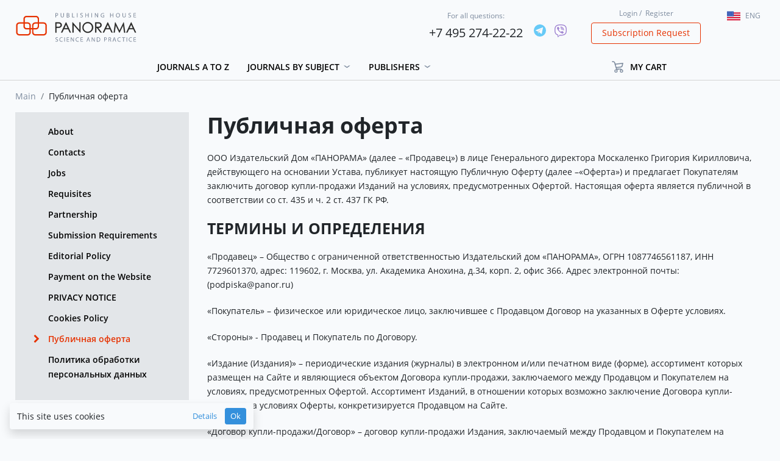

--- FILE ---
content_type: text/html; charset=UTF-8
request_url: https://panor.ru/en/oferta
body_size: 186034
content:
<!DOCTYPE html>
<html lang="en">
<head>
    <meta charset="utf-8">
    <meta name="viewport" content="width=device-width, initial-scale=1">
    <meta name="csrf-token" content="qHf0r2UB8sxSVrMOS9QWLul7lYeqNZrOE8I9HEkn">
    <meta name="user_id" content="">
    <meta name="default_locale" content="en">
    <meta name="current_locale" content="en">
    <meta name="default_locale_accepted" content="1">
    <meta name="echo" content="1">
            <title>ИД «Панорама»</title>
        <meta name="description" content="ИД «Панорама»">
                            <link rel="shortcut icon" href="/img/favicon.png" type="image/png">
            
            <!-- Global site tag (gtag.js) - Google Analytics -->
<script async src="https://www.googletagmanager.com/gtag/js?id=UA-65827757-1"></script>
<script>
    window.dataLayer = window.dataLayer || [];
    function gtag(){dataLayer.push(arguments);}
    gtag('js', new Date());

    gtag('config', 'UA-65827757-1', {
        'custom_map': {
            'dimension2': 'clientId'
        }
    });
</script>
<!-- Yandex.Metrika counter -->
<script type="text/javascript" >
    (function(m,e,t,r,i,k,a){m[i]=m[i]||function(){(m[i].a=m[i].a||[]).push(arguments)};
        m[i].l=1*new Date();k=e.createElement(t),a=e.getElementsByTagName(t)[0],k.async=1,k.src=r,a.parentNode.insertBefore(k,a)})
    (window, document, "script", "https://mc.yandex.ru/metrika/tag.js", "ym");

    ym(31721951, "init", {
        clickmap:true,
        trackLinks:true,
        accurateTrackBounce:true,
        webvisor:true,
        ecommerce:"dataLayer"
    });
</script>
<noscript><div><img src="https://mc.yandex.ru/watch/31721951" style="position:absolute; left:-9999px;" alt="" /></div></noscript>
<!-- /Yandex.Metrika counter -->
    
    <!-- Scripts -->
    <script src="https://panor.ru/js/jquery.min.js"></script>
    <script src="https://panor.ru/js/popper.js"></script>
    <script src="https://panor.ru/js/bootstrap.min.js"></script>
    <script src="https://panor.ru/js/bootstrap-select.min.js"></script>
    <script src="https://panor.ru/js/moment/moment.min.js" defer></script>
    <script src="https://panor.ru/js/moment/locale/ru.js" defer></script>
    <script src="https://panor.ru/js/bootstrap-datetimepicker.js" defer></script>
    <script src="https://panor.ru/js/default_scripts.js?v=u0901fM0Wczhy3yE" defer></script>
    <script src="https://panor.ru/js/CartManager.js?v=u0901fM0Wczhy3yE"></script>
    <script src="https://panor.ru/js/clipboard.min.js"></script>
    <script src="https://panor.ru/js/SideBarManager.js?v=u0901fM0Wczhy3yE" defer></script>
    <script src="https://panor.ru/js/MagazinesDetailManager.js?v=u0901fM0Wczhy3yE" defer></script>



    <script src="https://panor.ru/js/SubscribeManager.js?v=u0901fM0Wczhy3yE" defer></script>
    <script src="https://panor.ru/js/AjaxPageLoader.js?v=u0901fM0Wczhy3yE" defer></script>





    <!-- Styles version 2.10.19.0765 -->
    <link href="https://panor.ru/css/app.css?v=u0901fM0Wczhy3yE" rel="stylesheet">
    <script>window.Laravel={app:{url:'https://panor.ru',route:'page',channel:'',token:'ZBIypjDsDjaqpYvSmv0Mnj7NcoFY5Vvu',},echo:{listen:parseInt('1')===1,enabled:parseInt('1')===1,},item:{id:'',},user:{guest:'MQ==',id:'MA==',ip:'My4xNDQuMTIwLjE3MQ==',hashIp:'TXk0eE5EUXVNVEl3TGpFM01RPT0=',},reader:{active:parseInt('0')===1}};window.Laravel.user.guest=parseInt(atob(window.Laravel.user.guest));window.Laravel.user.id=parseInt(atob(window.Laravel.user.id));window.Laravel.user.ip=atob(window.Laravel.user.ip);window.Laravel.user.hashIp=atob(window.Laravel.user.hashIp);</script>
    <script src="https://dmp.one/sync" async charset="UTF-8"></script>
    </head>
<body class="">
                
    <div class="header">
    <div class="container">
        <div class="row align-items-center">
            <div class="header_navigation_mobile col-12 d-block d-lg-none">
                <nav class="" role="navigation">
                    <div class="__menu">
                        <button type="button" class="btn --open-toggle-menu">
                            <i class="fa fa-bars" aria-hidden="true"></i>
                        </button>
                        <div id="menu">
                            <ul>
                                <li>
                                    <a href="/en">
                                        Главная
                                    </a>
                                </li>
                                <li>
                                    <a href="https://panor.ru/en/magazines?sort_by=name&amp;type_locale=all">
                                        Journals A to Z
                                    </a>
                                </li>
                                                                    <li>
                                        <a href="#" class="toggle-button" data-target=".dropdown-flex-menu.--categories" data-toggle-next="1">
                                            Journals by Subject
                                            <i class="fa fa-chevron-down" aria-hidden="true"></i>
                                        </a>
                                        <ul class="dropdown-flex-menu --categories shadow">
                                                                                            <li>
                                                    <a class="d-block grey-link p-0" href="https://panor.ru/en/search?category=11&amp;type=journals&amp;extend=0&amp;sort_by=name&amp;sort_order=asc">
                                                        Экономика
                                                    </a>
                                                </li>
                                                                                            <li>
                                                    <a class="d-block grey-link p-0" href="https://panor.ru/en/search?category=21&amp;type=journals&amp;extend=0&amp;sort_by=name&amp;sort_order=asc">
                                                        Путешествия
                                                    </a>
                                                </li>
                                                                                            <li>
                                                    <a class="d-block grey-link p-0" href="https://panor.ru/en/search?category=20&amp;type=journals&amp;extend=0&amp;sort_by=name&amp;sort_order=asc">
                                                        Фармация
                                                    </a>
                                                </li>
                                                                                            <li>
                                                    <a class="d-block grey-link p-0" href="https://panor.ru/en/search?category=19&amp;type=journals&amp;extend=0&amp;sort_by=name&amp;sort_order=asc">
                                                        Медиа и PR
                                                    </a>
                                                </li>
                                                                                            <li>
                                                    <a class="d-block grey-link p-0" href="https://panor.ru/en/search?category=18&amp;type=journals&amp;extend=0&amp;sort_by=name&amp;sort_order=asc">
                                                        Недвижимость
                                                    </a>
                                                </li>
                                                                                            <li>
                                                    <a class="d-block grey-link p-0" href="https://panor.ru/en/search?category=17&amp;type=journals&amp;extend=0&amp;sort_by=name&amp;sort_order=asc">
                                                        Бизнес и управление
                                                    </a>
                                                </li>
                                                                                            <li>
                                                    <a class="d-block grey-link p-0" href="https://panor.ru/en/search?category=16&amp;type=journals&amp;extend=0&amp;sort_by=name&amp;sort_order=asc">
                                                        Красота
                                                    </a>
                                                </li>
                                                                                            <li>
                                                    <a class="d-block grey-link p-0" href="https://panor.ru/en/search?category=15&amp;type=journals&amp;extend=0&amp;sort_by=name&amp;sort_order=asc">
                                                        Досуг и увлечения
                                                    </a>
                                                </li>
                                                                                            <li>
                                                    <a class="d-block grey-link p-0" href="https://panor.ru/en/search?category=14&amp;type=journals&amp;extend=0&amp;sort_by=name&amp;sort_order=asc">
                                                        Спорт
                                                    </a>
                                                </li>
                                                                                            <li>
                                                    <a class="d-block grey-link p-0" href="https://panor.ru/en/search?category=13&amp;type=journals&amp;extend=0&amp;sort_by=name&amp;sort_order=asc">
                                                        Общество
                                                    </a>
                                                </li>
                                                                                            <li>
                                                    <a class="d-block grey-link p-0" href="https://panor.ru/en/search?category=12&amp;type=journals&amp;extend=0&amp;sort_by=name&amp;sort_order=asc">
                                                        Юридические консультации
                                                    </a>
                                                </li>
                                                                                            <li>
                                                    <a class="d-block grey-link p-0" href="https://panor.ru/en/search?category=1&amp;type=journals&amp;extend=0&amp;sort_by=name&amp;sort_order=asc">
                                                        Бухучет
                                                    </a>
                                                </li>
                                                                                            <li>
                                                    <a class="d-block grey-link p-0" href="https://panor.ru/en/search?category=10&amp;type=journals&amp;extend=0&amp;sort_by=name&amp;sort_order=asc">
                                                        Транспорт
                                                    </a>
                                                </li>
                                                                                            <li>
                                                    <a class="d-block grey-link p-0" href="https://panor.ru/en/search?category=9&amp;type=journals&amp;extend=0&amp;sort_by=name&amp;sort_order=asc">
                                                        Сфера обслуживания
                                                    </a>
                                                </li>
                                                                                            <li>
                                                    <a class="d-block grey-link p-0" href="https://panor.ru/en/search?category=8&amp;type=journals&amp;extend=0&amp;sort_by=name&amp;sort_order=asc">
                                                        Строительство
                                                    </a>
                                                </li>
                                                                                            <li>
                                                    <a class="d-block grey-link p-0" href="https://panor.ru/en/search?category=7&amp;type=journals&amp;extend=0&amp;sort_by=name&amp;sort_order=asc">
                                                        Сельское хозяйство
                                                    </a>
                                                </li>
                                                                                            <li>
                                                    <a class="d-block grey-link p-0" href="https://panor.ru/en/search?category=6&amp;type=journals&amp;extend=0&amp;sort_by=name&amp;sort_order=asc">
                                                        Промышленность
                                                    </a>
                                                </li>
                                                                                            <li>
                                                    <a class="d-block grey-link p-0" href="https://panor.ru/en/search?category=5&amp;type=journals&amp;extend=0&amp;sort_by=name&amp;sort_order=asc">
                                                        Охрана труда
                                                    </a>
                                                </li>
                                                                                            <li>
                                                    <a class="d-block grey-link p-0" href="https://panor.ru/en/search?category=4&amp;type=journals&amp;extend=0&amp;sort_by=name&amp;sort_order=asc">
                                                        Наука и культура
                                                    </a>
                                                </li>
                                                                                            <li>
                                                    <a class="d-block grey-link p-0" href="https://panor.ru/en/search?category=3&amp;type=journals&amp;extend=0&amp;sort_by=name&amp;sort_order=asc">
                                                        Органы власти
                                                    </a>
                                                </li>
                                                                                            <li>
                                                    <a class="d-block grey-link p-0" href="https://panor.ru/en/search?category=2&amp;type=journals&amp;extend=0&amp;sort_by=name&amp;sort_order=asc">
                                                        Медицина
                                                    </a>
                                                </li>
                                                                                    </ul>
                                    </li>
                                                                                                    <li>
                                        <a href="#" class="toggle-button" data-target=".dropdown-flex-menu.--publishings" data-toggle-next="1">
                                            Publishers
                                            <i class="fa fa-chevron-down" aria-hidden="true"></i>
                                        </a>
                                        <ul class="dropdown-flex-menu --publishings shadow">
                                            <li>
                                                <a class="d-block grey-link p-0" href="/en/publishers/">
                                                    All publishing houses
                                                </a>
                                            </li>
                                                                                            <li>
                                                    <a class="d-block grey-link p-0" href="https://panor.ru/en/publishers/industriya-gostepriimstva-i-torgovli">
                                                        Индустрия гостеприимства и торговли
                                                    </a>











                                                </li>
                                                                                            <li>
                                                    <a class="d-block grey-link p-0" href="https://panor.ru/en/publishers/medizdat">
                                                        Медиздат
                                                    </a>











                                                </li>
                                                                                            <li>
                                                    <a class="d-block grey-link p-0" href="https://panor.ru/en/publishers/nauka-i-kultura">
                                                        Наука и культура
                                                    </a>











                                                </li>
                                                                                            <li>
                                                    <a class="d-block grey-link p-0" href="https://panor.ru/en/publishers/politizdat">
                                                        Политэкономиздат
                                                    </a>











                                                </li>
                                                                                            <li>
                                                    <a class="d-block grey-link p-0" href="https://panor.ru/en/publishers/promizdat">
                                                        Промиздат
                                                    </a>











                                                </li>
                                                                                            <li>
                                                    <a class="d-block grey-link p-0" href="https://panor.ru/en/publishers/stroyizdat">
                                                        Стройиздат
                                                    </a>











                                                </li>
                                                                                            <li>
                                                    <a class="d-block grey-link p-0" href="https://panor.ru/en/publishers/transizdat">
                                                        Трансиздат
                                                    </a>











                                                </li>
                                                                                            <li>
                                                    <a class="d-block grey-link p-0" href="https://panor.ru/en/publishers/ty-itvoy-dom">
                                                        Ты и твой дом
                                                    </a>











                                                </li>
                                                                                            <li>
                                                    <a class="d-block grey-link p-0" href="https://panor.ru/en/publishers/Bezopasnost_i_okhrana_truda">
                                                        Безопасность и охрана труда
                                                    </a>











                                                </li>
                                                                                            <li>
                                                    <a class="d-block grey-link p-0" href="https://panor.ru/en/publishers/selkhozizdat">
                                                        SELKHOZIZDAT
                                                    </a>











                                                </li>
                                                                                            <li>
                                                    <a class="d-block grey-link p-0" href="https://panor.ru/en/publishers/vnesheconomizdat">
                                                        Vnesheconomizdat
                                                    </a>











                                                </li>
                                                                                    </ul>
                                    </li>
                                                                <!--<li><a href="/favorites/">Избранное</a></li>-->
                                
                            </ul>
                        </div>
                    </div>
                    <div class="__login">
                        <a href="#" class="grey-link" data-toggle="modal" data-target="#login-modal">Login</a>&nbsp;/&nbsp;
    <a href="#" class="grey-link" data-toggle="modal" data-target="#registration-modal">Register</a>
                    </div>
                    <div class="__cart">
                        <div class="cart-holder --cart-in-header" id="cart-in-header"
     data-success="Success"
     data-error="Error"
     data-something-wrong="Something went wrong"
     data-product-added="Product successfully added to the cart"
     data-product-removed="Product successfully removed from the cart"
>
    <ul>
        <li class="dropdown">
            <a class="dropdown-toggle"
                              href="https://panor.ru/en/lk/cart"
                            >
                <span>My Cart</span>
            </a>
            <div class="dropdown-menu" aria-labelledby="dropdownMenuLink3">
                                                                                        <div class="text-center w-100">
                    <a href="https://panor.ru/en/lk/cart">
                        View My Cart
                    </a>
                </div>
            </div>
        </li>
    </ul>
    <div id="count_in_basket" class="purchase-number" style="width: 13px;">
        <span></span>
    </div>
</div>
                    </div>
                    <div class="__lang">
                        <div class="dropdown">
    <button class="btn dropdown-toggle lang" type="button" data-toggle="dropdown">
        <span class="flag-icon flag-icon-en"></span><p></p>
    </button>
    <ul class="dropdown-menu languages">
        <li class="language"><a href="#" lang="ru"><span class="flag-icon flag-icon-ru"></span><p>Рус</p></a></li>
        <li class="language"><a href="#" lang="en"><span class="flag-icon flag-icon-en"></span><p>Eng</p></a></li>
    </ul>
</div>
                    </div>
                </nav>
            </div>
            <div class="header__logo col-12 col-sm-8 col-xl-3 col-lg-3 offset-1 offset-sm-2 offset-md-2 offset-lg-0">
                <div class="logo">
                    <a href="https://panor.ru/en">
                        <img src="/img/en/logo.svg" alt="Logo" />
                    </a>
                </div>
            </div>
            <div class="header__phones col-12 col-xl-6 col-lg-4 col-md-6 col-sm-8">
                <div class="row header-phones justify-content-end align-items-center">
                    <div class="header-phone d-flex align-items-center">
                        <div>
                            <span>For all questions:</span>
                            <p><a href="tel:+74952742222">+7 495 274-22-22</a></p>
                        </div>
                        <div class="ml-3">
                                                            <div class="d-flex socials __header">
            <div >
                            <a href="https://t.me/IDPANORBOT" target="_blank">
                    <img src="/img/socials/telegram.svg" alt="telegram">
                </a>
                                </div>
            <div >
                            <a href="viber://pa?chatURI=idpanorama" target="_blank">
                    <img src="/img/socials/viber.svg" alt="viber">
                </a>
                                </div>
    </div>
<div>
                            </div>
                                                    </div>
                    </div>
                </div>
            </div>

            <div class="header__login col-12 col-xl-2 col-lg-3 col-md-4 col-sm-4 d-none d-sm-block">
                <div class="login">
                    <a href="#" class="grey-link" data-toggle="modal" data-target="#login-modal">Login</a>&nbsp;/&nbsp;
    <a href="#" class="grey-link" data-toggle="modal" data-target="#registration-modal">Register</a>
                </div>
                <div class="request">
                    <a class="btn btn-outline-danger" href="#" data-toggle="modal"
                       data-target="#request-modal"
                       data-ya-metrika-target="subscriptionRequestClick"
                       data-google-analytics-target="subscriptionRequestClick"
                    >
                        Subscription Request
                    </a>
                </div>
            </div>

            <div class="header__lang col-12 col-xl-1 col-lg-2 d-none d-lg-block">
                <div class="mt-2">
                    <div class="dropdown">
    <button class="btn dropdown-toggle lang" type="button" data-toggle="dropdown">
        <span class="flag-icon flag-icon-en"></span><p></p>
    </button>
    <ul class="dropdown-menu languages">
        <li class="language"><a href="#" lang="ru"><span class="flag-icon flag-icon-ru"></span><p>Рус</p></a></li>
        <li class="language"><a href="#" lang="en"><span class="flag-icon flag-icon-en"></span><p>Eng</p></a></li>
    </ul>
</div>
                </div>
            </div>

            <div class="header__navigation col-11 col-xl-9 col-lg-7 d-none d-lg-block">
                <nav class=" "
                     role="navigation">
                    <ul class="topmenu">
                        <li>
                            <a href="https://panor.ru/en/magazines?sort_by=name&amp;type_locale=all">Journals A to Z</a>
                        </li>
                                                    <li class="dropdown">
                                <a class="dropdown-toggle" role="button" id="menu_1" data-toggle="dropdown" aria-haspopup="true" aria-expanded="false" href="#">
                                    Journals by Subject
                                </a>
                                <div class="dropdown-menu" aria-labelledby="menu_1">
                                    <div class="dropdown-container">
                                                                                    <a class="d-block grey-link"
                                               href="https://panor.ru/en/search?category=11&amp;type=journals&amp;extend=0&amp;sort_by=name&amp;sort_order=asc"
                                            >
                                                Экономика
                                            </a>
                                                                                    <a class="d-block grey-link"
                                               href="https://panor.ru/en/search?category=21&amp;type=journals&amp;extend=0&amp;sort_by=name&amp;sort_order=asc"
                                            >
                                                Путешествия
                                            </a>
                                                                                    <a class="d-block grey-link"
                                               href="https://panor.ru/en/search?category=20&amp;type=journals&amp;extend=0&amp;sort_by=name&amp;sort_order=asc"
                                            >
                                                Фармация
                                            </a>
                                                                                    <a class="d-block grey-link"
                                               href="https://panor.ru/en/search?category=19&amp;type=journals&amp;extend=0&amp;sort_by=name&amp;sort_order=asc"
                                            >
                                                Медиа и PR
                                            </a>
                                                                                    <a class="d-block grey-link"
                                               href="https://panor.ru/en/search?category=18&amp;type=journals&amp;extend=0&amp;sort_by=name&amp;sort_order=asc"
                                            >
                                                Недвижимость
                                            </a>
                                                                                    <a class="d-block grey-link"
                                               href="https://panor.ru/en/search?category=17&amp;type=journals&amp;extend=0&amp;sort_by=name&amp;sort_order=asc"
                                            >
                                                Бизнес и управление
                                            </a>
                                                                                    <a class="d-block grey-link"
                                               href="https://panor.ru/en/search?category=16&amp;type=journals&amp;extend=0&amp;sort_by=name&amp;sort_order=asc"
                                            >
                                                Красота
                                            </a>
                                                                                    <a class="d-block grey-link"
                                               href="https://panor.ru/en/search?category=15&amp;type=journals&amp;extend=0&amp;sort_by=name&amp;sort_order=asc"
                                            >
                                                Досуг и увлечения
                                            </a>
                                                                                    <a class="d-block grey-link"
                                               href="https://panor.ru/en/search?category=14&amp;type=journals&amp;extend=0&amp;sort_by=name&amp;sort_order=asc"
                                            >
                                                Спорт
                                            </a>
                                                                                    <a class="d-block grey-link"
                                               href="https://panor.ru/en/search?category=13&amp;type=journals&amp;extend=0&amp;sort_by=name&amp;sort_order=asc"
                                            >
                                                Общество
                                            </a>
                                                                                    <a class="d-block grey-link"
                                               href="https://panor.ru/en/search?category=12&amp;type=journals&amp;extend=0&amp;sort_by=name&amp;sort_order=asc"
                                            >
                                                Юридические консультации
                                            </a>
                                                                                    <a class="d-block grey-link"
                                               href="https://panor.ru/en/search?category=1&amp;type=journals&amp;extend=0&amp;sort_by=name&amp;sort_order=asc"
                                            >
                                                Бухучет
                                            </a>
                                                                                    <a class="d-block grey-link"
                                               href="https://panor.ru/en/search?category=10&amp;type=journals&amp;extend=0&amp;sort_by=name&amp;sort_order=asc"
                                            >
                                                Транспорт
                                            </a>
                                                                                    <a class="d-block grey-link"
                                               href="https://panor.ru/en/search?category=9&amp;type=journals&amp;extend=0&amp;sort_by=name&amp;sort_order=asc"
                                            >
                                                Сфера обслуживания
                                            </a>
                                                                                    <a class="d-block grey-link"
                                               href="https://panor.ru/en/search?category=8&amp;type=journals&amp;extend=0&amp;sort_by=name&amp;sort_order=asc"
                                            >
                                                Строительство
                                            </a>
                                                                                    <a class="d-block grey-link"
                                               href="https://panor.ru/en/search?category=7&amp;type=journals&amp;extend=0&amp;sort_by=name&amp;sort_order=asc"
                                            >
                                                Сельское хозяйство
                                            </a>
                                                                                    <a class="d-block grey-link"
                                               href="https://panor.ru/en/search?category=6&amp;type=journals&amp;extend=0&amp;sort_by=name&amp;sort_order=asc"
                                            >
                                                Промышленность
                                            </a>
                                                                                    <a class="d-block grey-link"
                                               href="https://panor.ru/en/search?category=5&amp;type=journals&amp;extend=0&amp;sort_by=name&amp;sort_order=asc"
                                            >
                                                Охрана труда
                                            </a>
                                                                                    <a class="d-block grey-link"
                                               href="https://panor.ru/en/search?category=4&amp;type=journals&amp;extend=0&amp;sort_by=name&amp;sort_order=asc"
                                            >
                                                Наука и культура
                                            </a>
                                                                                    <a class="d-block grey-link"
                                               href="https://panor.ru/en/search?category=3&amp;type=journals&amp;extend=0&amp;sort_by=name&amp;sort_order=asc"
                                            >
                                                Органы власти
                                            </a>
                                                                                    <a class="d-block grey-link"
                                               href="https://panor.ru/en/search?category=2&amp;type=journals&amp;extend=0&amp;sort_by=name&amp;sort_order=asc"
                                            >
                                                Медицина
                                            </a>
                                                                            </div>
                                </div>





















                            </li>
                                                                            <li class="dropdown">
                                <a class="dropdown-toggle" role="button" id="menu_publishing" data-toggle="dropdown" aria-haspopup="true" aria-expanded="false" href="#">
                                    Publishers
                                </a>
                                <div class="dropdown-menu" aria-labelledby="menu_publishing">
                                    <div class="dropdown-container">
                                        <a class="d-block grey-link" href="/en/publishers/">
                                            All publishing houses
                                        </a>
                                                                                    <a class="d-block grey-link" href="https://panor.ru/en/publishers/industriya-gostepriimstva-i-torgovli">
                                                Индустрия гостеприимства и торговли
                                            </a>












                                                                                    <a class="d-block grey-link" href="https://panor.ru/en/publishers/medizdat">
                                                Медиздат
                                            </a>












                                                                                    <a class="d-block grey-link" href="https://panor.ru/en/publishers/nauka-i-kultura">
                                                Наука и культура
                                            </a>












                                                                                    <a class="d-block grey-link" href="https://panor.ru/en/publishers/politizdat">
                                                Политэкономиздат
                                            </a>












                                                                                    <a class="d-block grey-link" href="https://panor.ru/en/publishers/promizdat">
                                                Промиздат
                                            </a>












                                                                                    <a class="d-block grey-link" href="https://panor.ru/en/publishers/stroyizdat">
                                                Стройиздат
                                            </a>












                                                                                    <a class="d-block grey-link" href="https://panor.ru/en/publishers/transizdat">
                                                Трансиздат
                                            </a>












                                                                                    <a class="d-block grey-link" href="https://panor.ru/en/publishers/ty-itvoy-dom">
                                                Ты и твой дом
                                            </a>












                                                                                    <a class="d-block grey-link" href="https://panor.ru/en/publishers/Bezopasnost_i_okhrana_truda">
                                                Безопасность и охрана труда
                                            </a>












                                                                                    <a class="d-block grey-link" href="https://panor.ru/en/publishers/selkhozizdat">
                                                SELKHOZIZDAT
                                            </a>












                                                                                    <a class="d-block grey-link" href="https://panor.ru/en/publishers/vnesheconomizdat">
                                                Vnesheconomizdat
                                            </a>












                                                                            </div>
                                </div>

                            </li>
                        
                        <!--<li><a href="/favorites/">Избранное</a></li>-->
                        
                    </ul>
                </nav>
                
                    
                       
                        
                        
                        
                    
                
            </div>
            <div class="header__cart col-12 col-xl-2 col-lg-3 d-none d-lg-block">
                <div class="cart-holder --cart-in-header" id="cart-in-header"
     data-success="Success"
     data-error="Error"
     data-something-wrong="Something went wrong"
     data-product-added="Product successfully added to the cart"
     data-product-removed="Product successfully removed from the cart"
>
    <ul>
        <li class="dropdown">
            <a class="dropdown-toggle"
                              href="#"
               role="button"
               id="dropdownMenuLink3"
               data-toggle="dropdown"
               aria-haspopup="true"
               aria-expanded="false"
                           >
                <span>My Cart</span>
            </a>
            <div class="dropdown-menu" aria-labelledby="dropdownMenuLink3">
                                                                                        <div class="text-center w-100">
                    <a href="https://panor.ru/en/lk/cart">
                        View My Cart
                    </a>
                </div>
            </div>
        </li>
    </ul>
    <div id="count_in_basket" class="purchase-number" style="width: 13px;">
        <span></span>
    </div>
</div>
            </div>
        </div>
    </div>
</div>

                
        <div class="container

"
>
    <div class="row">
        <div class="col-12">
                                                                        <ol class="breadcrumb">
        
                            <li class="breadcrumb-item"><a href="https://panor.ru/en">Main</a></li>
            
        
                            <li class="breadcrumb-item active">Публичная оферта</li>
            
            </ol>


                                                        </div>
        <div class="col-12 ">
            <div class="row">
            <div class="col-xs-12 col-sm-12 col-md-4 col-lg-3 left-sidebar">
                <div class="sidebar-menu">
                    <ul>
                                                    <li class="">
                                                                <a href="https://panor.ru/en/about">About</a>
                            </li>
                                                    <li class="">
                                                                <a href="https://panor.ru/en/contacts">Contacts</a>
                            </li>
                                                    <li class="">
                                                                <a href="https://panor.ru/en/jobs">Jobs</a>
                            </li>
                                                    <li class="">
                                                                <a href="https://panor.ru/en/requisites">Requisites</a>
                            </li>
                                                    <li class="">
                                                                <a href="https://panor.ru/en/partnership">Partnership</a>
                            </li>
                                                    <li class="">
                                                                <a href="https://panor.ru/en/submsission-requirements">Submission Requirements</a>
                            </li>
                                                    <li class="">
                                                                <a href="https://panor.ru/en/editorial-policy">Editorial Policy</a>
                            </li>
                                                    <li class="">
                                                                <a href="https://panor.ru/en/payment">Payment on the Website</a>
                            </li>
                                                    <li class="">
                                                                <a href="https://panor.ru/en/privacy">PRIVACY NOTICE</a>
                            </li>
                                                    <li class="">
                                                                <a href="https://panor.ru/en/cookies">Cookies Policy</a>
                            </li>
                                                    <li class="active">
                                                                    <i class="fa fa-chevron-right" aria-hidden="true"></i>
                                                                <a href="https://panor.ru/en/oferta">Публичная оферта</a>
                            </li>
                                                    <li class="">
                                                                <a href="https://panor.ru/en/politika-obrabotku-personalnykh-dannykh">Политика обработки персональных данных</a>
                            </li>
                                            </ul>
                </div>
            </div>
            <div class="col-xs-12 col-sm-12 col-md-8 col-lg-9 --page-html-content --page-key-default">

                <div class="markdown-page">
                    <h1>Публичная оферта</h1>
<p>ООО Издательский Дом «ПАНОРАМА» (далее – «Продавец») в лице Генерального директора Москаленко Григория Кирилловича, действующего на основании Устава, публикует настоящую Публичную Оферту (далее –«Оферта») и предлагает Покупателям заключить договор купли-продажи Изданий на условиях, предусмотренных Офертой. Настоящая оферта является публичной
в соответствии со ст. 435 и ч. 2 ст. 437 ГК РФ.</p>
<h3>ТЕРМИНЫ И ОПРЕДЕЛЕНИЯ</h3>
<p>«Продавец» – Общество с ограниченной ответственностью Издательский дом «ПАНОРАМА», ОГРН 1087746561187, ИНН 7729601370, адрес: 119602, г. Москва, ул. Академика Анохина, д.34, корп. 2, офис 366. Адрес электронной почты: (podpiska@panor.ru)</p>
<p>«Покупатель» – физическое или юридическое лицо, заключившее с Продавцом Договор на указанных в Оферте условиях.  </p>
<p>«Стороны» - Продавец и Покупатель по Договору.</p>
<p>«Издание (Издания)» – периодические издания (журналы) в электронном и/или печатном виде (форме), ассортимент которых размещен на Сайте и являющиеся объектом Договора купли-продажи, заключаемого между Продавцом и Покупателем на условиях, предусмотренных Офертой. Ассортимент Изданий, в отношении которых возможно заключение Договора купли-продажи на условиях Оферты, конкретизируется Продавцом на Сайте.</p>
<p>«Договор купли-продажи/Договор» – договор купли-продажи Издания, заключаемый между Продавцом и Покупателем на условиях, предусмотренных Офертой. </p>
<p>«Акцепт» – согласие Покупателя заключить с Продавцом Договор купли-продажи Издания на условиях, предусмотренных Офертой.</p>
<p>«Сайт» – сайт Продавца в сети Интернет, посредством которого происходит заключение Договора купли-продажи Издания и его исполнение, расположенный по адресу: www.panor.ru.</p>
<p>«Мобильное приложение» -  программное обеспечение, предназначенное для работы на смартфонах, планшетах и других мобильных устройствах, принадлежащее продавцу, через которое предоставляется доступ к Изданиям.</p>
<p>«Подписка» – предоставляемая Продавцом Покупателю возможность за фиксированную стоимость приобретать электронные и/или печатные версии Изданий, выпуск очередных экземпляров которых осуществляется с определенной периодичностью.</p>
<h3>ОБЩИЕ ПОЛОЖЕНИЯ</h3>
<p>В соответствии с условиями Оферты Издание предоставляется Покупателю в электронном виде либо в виде печатных экземпляров.</p>
<p>Издание (в том числе, его содержание, включая все тексты, схемы, изображения и фотографии) предназначено исключительно для использования, не связанного с непосредственным извлечением прибыли Покупателем. Все авторские права на содержание Издания защищены. Неавторизованное копирование, обмен, аренда, продажа или иное отчуждение Покупателем Издания, его содержания или его частей запрещены. При возникновении необходимости иного использования полученных Изданий (материалов) Покупатель обязан обратиться к Продавцу для заключения соответствующего договора на использование Изданий.</p>
<p>Вся текстовая информация и графические изображения, размещенные на Сайте и/или Мобильном приложении, являются собственностью Продавца и/или иных правообладателей.</p>
<p>Ассортимент и Цена на Издания размещены Продавцом на Сайте/Мобильном приложении. Оферта на заключение Договора купли-продажи Издания в печатной форме действительна при условии фактического наличия Издания в печатной форме у Продавца.</p>
<p>Заключая Договор на условиях настоящей Оферты, Покупатель предоставляет Продавцу согласие на обработку персональных данных, как без использования средств автоматизации, так и с их использованием.</p>
<p>Покупатель дает согласие на обработку следующих своих персональных данных:
Персональные данные, не являющиеся специальными или биометрическими: имена, наименования организации, номера контактных телефонов; адреса электронной̆ почты; место работы и занимаемая должность; пользовательские данные (сведения о местоположении; тип и версия ОС; тип и версия Браузера; тип устройства и разрешение его экрана; источник откуда пришел на сайт пользователь; с какого сайта или по какой рекламе; язык ОС и Браузера; какие страницы открывает и на какие кнопки нажимает пользователь; ip-адрес.</p>
<p>Покупатель также дает согласие на обработку любых персональных данных, которые были самостоятельно предоставлены им Продавцу посредством заполнения форм на Сайте/в Приложении, посредством направления их Продавцу по электронной почте или сообщенные им посредством телефонных переговоров с Продавцом.</p>
<p>Предоставленные Покупателем персональные данные не являются общедоступными, не публикуются и не предоставляются иным Покупателям. Покупатель может предоставить Продавцу согласие на публикацию тех или иных персональных данных в объеме и на условиях, указанных Покупателем.</p>
<p>Персональные данные пользователей-физических лиц, находящихся на территории ЕС и получившие доступ к Сайту с территории одной из стран-членов ЕС, защищены также в соответствии с Общим регламентом по защите данных ЕС (General Data Protection Regulation  2016/679).
В ходе обработки с персональными данными совершаются следующие действия: сбор; запись; систематизация; накопление; хранение; уточнение (обновление, изменение); извлечение; использование; передача (распространение, предоставление, доступ); блокирование; удаление; уничтожение.</p>
<p>Персональные данные Покупателей хранятся Продавцом в течение 5 лет с момента заключения Договора с соответствующим Покупателем.</p>
<p>Персональные данные, предоставленные Покупателем Продавцу, могут быть удалены в любое время по запросу Покупателя. Для этого Покупателю необходимо обратиться к Продавцу с соответствующим запросом по электронной почте по одному из адресов, указанных на Сайте, или направив заказное письмо с уведомлением по адресу: 119602, г. Москва, ул. Академика Анохина, д.34, корп.2, офис 366.</p>
<p>Покупатель также вправе направить Продавцу запрос с требованием внести те или иные изменения в предоставленные ранее Покупателем Продавцу персональные данные.</p>
<p>Договор, заключаемый в результате Акцепта Покупателем условий Оферты, является договором присоединения, к которому Покупатель присоединяется без каких-либо оговорок и исключений.</p>
<h3>АКЦЕПТ ОФЕРТЫ. ЗАКЛЮЧЕНИЕ ДОГОВОРА.</h3>
<p>Покупатель осуществляет выбор Издания путем ознакомления с ассортиментом Изданий на Сайте/Мобильном приложении в разделе &quot;Журналы&quot;. Выбрав Издание, Покупатель нажимает кнопку &quot;В корзину&quot;. При выборе Издания Покупатель выбирает печатную или электронную версию Издания. Выбранное Покупателем Издание помещается в корзину. В корзине указывается информация о выбранном Издании, его цене и количестве. Далее Покупатель переходит в корзину и нажимает кнопку «Оформить заказ». Покупатель выбирает нужную вкладку (для Физических или для Юридических лиц) и вносит в форму свои персональные данные, а также выбирает способ оплаты. После внесения необходимых данных Покупатель нажимает кнопку «Оформить заказ». При внесении Покупателем персональных и иных данных на Сайте в форму при оформлении заказа Издания также указывается адрес доставки, по которому осуществляется доставка Покупателю печатной версии Издания или электронный адрес, по которому предоставляется доступ к электронной версии.</p>
<p>Покупатель по своему желанию при оформлении заказа на Издание выбирает необходимое количество экземпляров Издания (в печатной или электронной форме).</p>
<p>Издания представляют собой журналы, которые выходят с той или иной периодичностью. При желании приобретать экземпляры Издания с предусмотренной их выходом периодичностью (по подписке), Покупатель оформляет подписку на Издание, и при оформлении заказа на Издание на Сайте указывает срок подписки и ее начало, а также количество экземпляров Издания. Подписка на Издание может быть оформлена Покупателем также в отделениях почтовой связи РФ. Подробные инструкции по оформлению содержатся на Сайте/Мобильном приложении.</p>
<p>Порядок выбора Издания Покупателем и порядок Акцепта Оферты может быть изменен Продавцом. В таком случае Покупатель руководствуется инструкциями на Сайте/Мобильном приложении Продавца. В случае расхождения инструкций, размещенных на Сайте и инструкций, изложенных в Оферте, Покупателю следует руководствоваться инструкциями на Сайте/Мобильном приложении.</p>
<p>Договор считается заключенным с момента Акцепта Покупателем Оферты — оплаты Покупателем полной стоимости Издания на условиях и в порядке, предусмотренных Офертой. Совершение Покупателем фактических действий по Акцепту Оферты означает полное и безоговорочное принятие Покупателем условий Оферты. Несогласие Покупателя с какими-либо условиями Оферты означает отказ Покупателя от заключения Договора на условиях Оферты.</p>
<p>Право собственности на Издание (при выборе Покупателем печатной версии Издания) переходит к Покупателю в момент фактического предоставления Продавцом Издания в распоряжение Покупателя. </p>
<h3>ПРАВА И ОБЯЗАННОСТИ СТОРОН</h3>
<p>Продавец обязуется: </p>
<p>Выполнять перед Покупателем в полной мере свои обязательства по заключенному Договору купли-продажи с момента Акцепта Покупателем Оферты.</p>
<p>Обрабатывать персональные данные Покупателя и обеспечивать их конфиденциальность в соответствии с действующим законодательством РФ. Политика Продавца по обработке персональных данных расположена на Сайте.</p>
<p>Своевременно уведомлять Покупателя (при использовании Покупателем подписки на Издания)  в случае изменения сроков и периодичности выпуска Изданий, классификации Изданий как информационной продукции в соответствии с ФЗ «О защите детей от информации, причиняющей вред их здоровью и развитию» и других существенных условий, влияющих на исполнение Продавцом обязанностей по Договору купли-продажи.</p>
<p>В случае несвоевременного выхода, либо невыходе очередного экземпляра Издания, как и в случае полного прекращения выхода Издания, Продавец (при использовании Покупателем подписки на Издания) обязуется предоставить Покупателю уведомление о несвоевременном выходе, либо невыходе Изданий и сообщить предполагаемые сроки возобновления.</p>
<p>Продавец имеет право:</p>
<p>Изменить условия Оферты или отозвать ее. Изменения вступают в силу с момента публикации Оферты с измененными условиями на Сайте.</p>
<p>Передать свои права и обязанности по заключенному с Покупателем Договору третьим лицам без получения согласия Покупателя.</p>
<p>Покупатель согласен с тем, что в период действия Договора купли-продажи, заключенного на условиях настоящей Оферты, периодичность предоставления Изданий для продажи (при использовании Покупателем подписки) может быть изменена Продавцом, а продажа Изданий, ассортимент которых представлен на Сайте/Мобильном приложении, может быть прекращена Продавцом. В случае изменения периодичности предоставления Изданий для продажи, Продавец обязуется уведомить об этом Покупателя в срок до 2 (Двух) месяцев. Действие Договора при этом продолжается в полном соответствии с его условиями, за исключением измененного условия о периодичности предоставления Покупателю Изданий по подписке.</p>
<p>Покупатель обязуется:</p>
<p>Перед заключением Договора ознакомиться с условиями настоящей Оферты, с Сайтом Продавца и информацией, содержащейся на нем, в частности, с Ассортиментом Изданий, Ценой Изданий и др.</p>
<p>Предоставить Продавцу все необходимые данные, однозначно идентифицирующие его как Покупателя и достаточные для выполнения Продавцом своего обязательства по передаче Покупателю Издания.</p>
<p>После заключения Договора оплатить Издание на условиях, предусмотренных Офертой.</p>
<p>Не совершать действий, нарушающих авторские и исключительные права Продавца на Издания и иные результаты интеллектуальной деятельности, входящие в Издания в виде составных частей.</p>
<p>Покупатель несет ответственность за достоверность предоставленной Продавцу информации.</p>
<p>При покупке электронной версии Издания Покупатель не имеет права передавать доступ к Изданию третьему лицу. В случае выявления передачи доступа к электронной версии третьему лицу/третьим лицам, продавец вправе расторгнуть договор в одностороннем порядке и заблокировать доступ к электронным версиям доступным покупателю без возврата денежных средств.</p>
<p>Покупатель вправе:</p>
<p>Запрашивать у Продавца актуальную или дополнительную информацию, касающуюся Изданий, их Ассортимента, Цены, условий доставки, а также информацию, необходимую Покупателю для исполнения своих обязанностей по Договору и/или информацию, необходимую для выбора Издания Покупателем до заключения Договора.</p>
<p>После заключения Договора требовать от Продавца исполнения им предусмотренных для него Договором обязанностей.</p>
<h3>ЦЕНА ИЗДАНИЙ И ПОРЯДОК ОПЛАТЫ</h3>
<p>Цена на Издание представлена на Сайте Продавца. Перед Акцептом Оферты Покупатель обязуется ознакомиться с Ценой на Издание. </p>
<p>В цену на электронное издание входит доступ для одного пользователя с двух различных устройств. При этом одновременный доступ с двух устройств не возможен.</p>
<p>Цена на Издание включает в себя НДС 10% для печатных версий Изданий и НДС 18% для Изданий в электронной форме.</p>
<p>Способы и порядок оплаты Изданий указан на Сайте в разделе «Оформление заказа», а также в разделе «Оплата и доставка».</p>
<h3>ДОСТАВКА ИЗДАНИЙ</h3>
<p>Экземпляры Изданий в электронной форме предоставляются Покупателю в соответствии с условиями настоящей Оферты путем предоставления доступа через личный кабинет Сайта/Мобильного приложения. При этом при первом открытии каждого выпуска издания на электронную почту высылается код активации электронной версии. Активировать можно до 2х устройств одновременно.</p>
<p>Экземпляры Изданий в печатной форме предоставляются Покупателю в соответствии с условиями настоящей Оферты путем доставки по адресу, указанному Покупателем при оформлении заказа на Издание.  Издание доставляется Покупателю в течение 30 рабочих дней с момента получения Продавцом от Покупателя полной суммы по оплате Издания. При оформлении Покупателем подписки на печатные Издания Покупателем единоразово оплачивается полная стоимость всех экземпляров, которые согласно периодичности выхода Изданий будут предоставляться Продавцом Покупателю; периодичность и сроки доставки таких Изданий по подписке указываются на Сайте.  </p>
<p>Территория доставки Изданий в печатной форме ограничена пределами РФ. Печатные издания доставляются Покупателю посредством курьерской службы либо почтой России.</p>
<p>В случае если доставка печатных Изданий осуществляется Почтой России, ответственность за их сохранность и сроки прохождения по территории РФ с момента передачи на отправление несет Почта России. Рассмотрение рекламаций на розыск почтовых отправлений производится в соответствии с правилами работы Почты России: спустя два месяца с момента передачи отправления на почту.</p>
<p>В случае, если доставка печатных изданий осуществляется курьерскими службами Продавца Покупателю необходимо проверить комплектацию и качество Издания, после чего поставить на бланке курьера дату и подпись, подтвердив тем самым отсутствие претензий по качеству, комплектации и стоимости Издания. Подпись Покупателя исключает дальнейшие претензии к Продавцу.</p>
<p>Если Издание, заказанное Покупателем, не может быть ему доставлено, то Продавец уведомляет об этом Покупателя посредством направления сообщения по электронной почте на адрес, указанный при оформлении заказе на Издание на Сайте. После этого Покупатель может либо самостоятельно аннулировать заказ на Издание, либо ожидать, когда данное Издание будет доступно к отгрузке. При этом, Продавец не гарантирует, что данное Издание будет доступно к продаже в будущем, и не несет ответственности за ущерб, причиненный Покупателю вследствие невыполнения заказа (за исключением ответственности, связанной с возвратом Покупателю стоимости оплаченного Издания).</p>
<h3>ЗАКЛЮЧИТЕЛЬНЫЕ ПОЛОЖЕНИЯ</h3>
<p>Продавец гарантирует, что надлежащим образом наделен всеми необходимыми полномочиями на использование Изданий способами, достаточными для исполнения своих обязательств по Договору купли-продажи, заключенного между Продавцом и Покупателем на условиях настоящей Оферты.  Продавец гарантирует, что на момент заключения Договора не связан какими-либо обязательствами с третьими лицами, способными помешать полному или частичному осуществлению обязанностей Продавца по Договору.
Продавец несет ответственность за соответствие содержания Изданий (включая рекламные материалы) требованиям законодательства Российской Федерации, в том числе законодательства о средствах массовой информации, Федерального Закона от 13.03.2006 N 38-ФЗ «О рекламе», Федерального Закона от 29.12.2010 N 436-ФЗ «О защите детей от информации, причиняющей вред их здоровью и развитию», законодательства об охране авторских и смежных прав и иных прав в отношении произведений и других объектов интеллектуальной собственности, вошедших в состав Изданий</p>
<p>Покупатель вправе отказаться от Изданий в следующих случаях и на следующих условиях:</p>
<ul>
<li>От оплаченного Издания, приобретенного единоразово в печатной форме на условиях доставки – если Издание еще не было отправлено/доставлено ему Продавцом. В таком случае Покупателю возвращается стоимость Издания в полном объеме.</li>
<li>От оплаченного Издания, приобретенного единоразово в печатной форме на условиях доставки – если Издание уже было отправлено/доставлено ему Продавцом. В таком случае Покупателю возвращается стоимость Издания за вычетом стоимости доставки. Расходы по возврату Продавцу такого Издания несет Покупатель.</li>
<li>От оплаченного Издания, приобретенного единоразово в электронной форме – до момента предоставления Покупателю в соответствии с условиями Оферты фактического доступа к Изданию. В таком случае Покупателю возвращается стоимость Издания в полном объеме.</li>
<li>От оплаченных Изданий, приобретенных в печатной форме по подписке на условиях доставки. Отказ возможен от получения последующих экземпляров Изданий, выпуск которых предусмотрен условиями подписки. При отказе Покупателя от уже отправленных/доставленных ему экземпляров Изданий применяются вышеуказанные правила, установленные для отказа от единоразово приобретенных Изданий на условиях доставки.</li>
<li>От оплаченных Изданий, приобретенных по подписке в электронной форме. Отказ возможен от получения последующих экземпляров Изданий, выпуск которых предусмотрен условиями подписки. </li>
</ul>
<p>Отказ от Изданий, бывших в употреблении (использовании) Покупателя, не допускается. Под использованием Издания понимается, помимо прочего, нарушение целостности упаковки, в которой было доставлено Издание (при наличии такой упаковки).</p>
<p>Возврат уплаченной за Издание денежной суммы производится Покупателю по реквизитам, указанным им при оплате Издания, в течение 15 рабочих дней с момента уведомления Продавца Покупателем об отказе от Издания (для Покупателей-физических лиц) или в течение 30 рабочих дней с момента такого уведомления (для Покупателей-юридических лиц). Уведомление об отказе от Издания Покупатель направляет Продавцу по адресу электронной почты Продавца, указанному в Оферте (при отказе от Издания в электронной форме) или оформляет соответствующее уведомление в письменной форме и направляет его Продавцу курьером или Почтой России (при отказе от печатной версии Издания). К уведомлению об отказе Покупатель прикладывает полученное им Издание, от которого он отказался (в случае, если Покупатель отказывается от полученного Издания).</p>
<p>За неисполнение или ненадлежащее исполнение обязательств по настоящему договору Стороны несут ответственность в соответствии с действующим законодательством Российской Федерации.</p>
<p>Стороны освобождаются от ответственности за неисполнение или ненадлежащее исполнение обязательств по Договору в случае, если нарушение настоящего Договора вызвано обстоятельствами непреодолимой силы (форс-мажор). К форс-мажорным обстоятельствам относятся, в частности: стихийные бедствия (землетрясение, наводнение, ураган), пожар, массовые заболевания (эпидемии), забастовки, военные действия, террористические акты, диверсии, ограничения перевозок, запретительные меры государств, запрет торговых операций, в том числе с отдельными странами, вследствие принятия международных санкций и другие, не зависящие от воли сторон Договора обстоятельства.</p>
<p>Факт наступления обстоятельств непреодолимой силы должен подтверждаться Стороной, в отношении которой возникли эти обстоятельства, соответствующими доказательствами, например, документами, выданными уполномоченными органами.</p>
<p>Сторона, для которой создалась невозможность надлежащего исполнения обязательств по Договору из-за обстоятельств непреодолимой силы, обязана немедленно в письменном виде известить другую Сторону о наступлении, предполагаемом сроке действия и прекращении таких обстоятельств. В противном случае Сторона, для которой создалась невозможность надлежащего исполнения обязательств, не освобождается от неисполнения или ненадлежащего исполнения своих обязательств по Договору.</p>
<p>Настоящая Оферта и заключенный на ее условиях Договор регулируется и толкуется в соответствии с законодательством Российской Федерации. Вопросы, не урегулированные настоящим Соглашением, подлежат разрешению в соответствии с законодательством Российской Федерации. Все возможные споры, вытекающие из отношений, регулируемых настоящим Соглашением, разрешаются в порядке, установленном действующим законодательством Российской Федерации, по нормам российского права.</p>
<p>Если по тем или иным причинам одно или несколько положений Оферты и/или заключенного на ее условиях Договора будут признаны недействительными или не имеющими юридической силы, это не оказывает влияния на действительность или применимость остальных положений Оферты и/или Договора.</p>
<p>Споры и разногласия по заключенному Договору разрешаются между Сторонами в досудебном порядке путем предъявления претензий в письменном виде, а в случае невозможности достижения согласия – в судебном порядке. Продавец или Покупатель вправе обратиться в суд для разрешения возникшего спора не ранее 30 рабочих дней с момента направления в письменном виде претензии соответственно Продавцу или Покупателю.</p>
<p>Споры, подлежащие разрешению между Продавцом и Покупателем-юридическим лицом, подлежат разрешению в компетентном арбитражном суде по месту нахождения Продавца.</p>
                </div>
            </div>
        </div>
        </div>
    </div>
</div>

    
    <div id="modals">
            <div class="modal fade  --login-modal    "
     id="login-modal"
     
     style=""
     >
    <div class="modal-dialog modal-dialog-centered">
        <div class="modal-content">
                            <div class="modal-header">
                    <h4 class="modal-title">Login</h4>
                                            <a href="#" class="close " data-dismiss="modal" aria-label="Close">
                            <span aria-hidden="true">&times;</span>
                        </a>
                                    </div>
                        <div class="modal-body ">
                                <form action="https://panor.ru/en/login" class="ajax-form" id="login-form">
        <div class="form-group">
        <label>Login</label>
        <input type="text" name="login" placeholder="Your e-mail" autocomplete="username" class="form-control" required>
    </div>
    <div class="form-group">
        <label>Password</label>
        <div class="input-group input-group-password">
    <input
        type="password"
        name="password"
        value=""
        class="form-control  "
                 autocomplete="current-password"          placeholder="Password"          required                     >
    <div class="input-group-append">
        <button class="btn btn-input --btn-input-password-eye" type="button">
            <i class="fa fa-eye-slash" aria-hidden="true"></i>
        </button>
    </div>
    
</div>
    </div>
    <div class="form-group">
        <div class="d-flex justify-content-between" style="margin-bottom: 24px;">
            <div class="simple-checkbox">
                <input id="remember_auth" name="remember" value="Y" type="checkbox" checked/>
                <label for="remember_auth"><span>Remember me</span></label>
            </div>
            <noindex>
                <div>
                    <div class="text-secondary"> Forget password? </div>
                    <div>
                        <span class="text-secondary"> Change by </span>
                        <a href="#" rel="nofollow" class="text-bold bold-text change-form" data-change-form="forgot-sms-form">
                            SMS
                        </a>
                        <span class="text-secondary">or by</span>
                        <a href="#" rel="nofollow" class="text-bold change-form" data-change-form="forgot-email-form">
                            Email
                        </a>
                    </div>
                </div>
            </noindex>
        </div>
    </div>
    <div class="form-group d-none">
    <input type="hidden" name="g-recaptcha-response" value="IQUAAAAAHX4dEIDDak">
</div>
    <div class="form-group pr--captcha-container d-none">
    <div class="pr--captcha">
        <div class="collapse captcha-collapse" id="collapse-captcha">
            <div class="--container">
                <div class="d-flex align-items-center flex-column">
                    <div class="--image-container">
                        <img src="" alt="" class="captcha-image">
                        <button class="btn btn-sm btn-outline-primary --reload-link" type="button">
                            <i class="fa fa-refresh"></i>
                        </button>
                    </div>
                    <div class="--input-container">
                        <input type="number" class="form-control captcha-input" name="captcha[value]" placeholder="Enter numbers">
                        <input type="hidden" class="form-control captcha-key" name="captcha[key]">
                    </div>
                </div>
                <div class="--error-container text-center d-none">
                    <span class="help--force is-danger"></span>
                </div>
            </div>
        </div>
    </div>
</div>
    <div class="form-group m-0 text-right">
        <button type="submit" class="btn btn-modal btn-danger inner-form-submit" style="min-width: 100px;">
            <span>Log In</span>
        </button>
    </div>
</form>
<form class="ajax-form" method="POST" class="ajax-form" action="https://panor.ru/en/password/email" style="display: none;" id="forgot-email-form">
    <div class="form-group" style="margin-bottom: 30px;">
        <label>Enter the email you provided during registration</label>
        <input id="email" type="email" class="form-control" name="email" value="" required>
    </div>
    <div class="form-group text-right mb-0">
        <button type="submit" class="btn btn-modal btn-danger inner-form-submit">
            Change password
        </button>
        <a href="#" class="btn btn-secondary change-form" data-change-form="login-form">Cancel</a>
    </div>
</form>
<form class="ajax-form" method="POST" class="ajax-form" action="https://panor.ru/en/password/sms" style="display: none;" id="forgot-sms-form" data-callback="tmpPasswordSend">
    <div class="form-group" style="margin-bottom: 30px;">
        <label>Enter the mobile phone number you provided during registration</label>
        <div>
    <input
        type="text"
        name="phone_input"
        class="form-control --phone-country "
        value=""
        required
        title="Fill in this field"
        placeholder="*** ***-**-**"
        data-name="phone"
        data-country-code=""
        
        
    >
    <input type="hidden" name="phone_valid">
    <input type="hidden" name="phone_country">
    <span class="help--force  is-danger --help-phone hidden" style="margin-bottom: 10px;"></span>
</div>

    </div>
    <div class="form-group d-none">
    <input type="hidden" name="g-recaptcha-response" value="IQUAAAAAHX4dEIDDak">
</div>
    <div class="form-group pr--captcha-container d-none">
    <div class="pr--captcha">
        <div class="collapse captcha-collapse" id="collapse-captcha">
            <div class="--container">
                <div class="d-flex align-items-center flex-column">
                    <div class="--image-container">
                        <img src="" alt="" class="captcha-image">
                        <button class="btn btn-sm btn-outline-primary --reload-link" type="button">
                            <i class="fa fa-refresh"></i>
                        </button>
                    </div>
                    <div class="--input-container">
                        <input type="number" class="form-control captcha-input" name="captcha[value]" placeholder="Enter numbers">
                        <input type="hidden" class="form-control captcha-key" name="captcha[key]">
                    </div>
                </div>
                <div class="--error-container text-center d-none">
                    <span class="help--force is-danger"></span>
                </div>
            </div>
        </div>
    </div>
</div>
    <div class="form-group text-right mb-0">
        <button type="submit" class="btn btn-modal btn-danger inner-form-submit">
            Get password
        </button>
        <a href="#" class="btn btn-secondary change-form" data-change-form="login-form">Cancel</a>
    </div>
</form>
<script type="text/javascript">
    $( document ).ready(function() {
        $('.change-form').on("click", function() {
            $('#forgot-sms-form').hide();
            $('#forgot-email-form').hide();
            $('#login-form').hide();
            $('#' + $(this).data('change-form')).show();
        });
    });
</script>
            </div>
        </div>
    </div>
</div>

<div class="modal fade  --registration-modal    "
     id="registration-modal"
     
     style=""
     >
    <div class="modal-dialog modal-dialog-centered">
        <div class="modal-content">
                            <div class="modal-header">
                    <h4 class="modal-title">Register</h4>
                                            <a href="#" class="close " data-dismiss="modal" aria-label="Close">
                            <span aria-hidden="true">&times;</span>
                        </a>
                                    </div>
                        <div class="modal-body ">
                                <form method="post" action="https://panor.ru/en/register/access" name="regform" class="ajax-form --form-register-access" enctype="multipart/form-data" data-callback="callbackRegisterAccess">
            <input type="hidden" name="_token" value="qHf0r2UB8sxSVrMOS9QWLul7lYeqNZrOE8I9HEkn">            <input type="text" name="captcha_check" style="display:none;">
            <input type="hidden" name="register_submit_button" value="Y">
            <div class="form-group">
                <label>Your name</label>
                <input type="text" name="name" value="" required title="Fill in this field">
            </div>
            <div class="form-group">
                <label>Your last name</label>
                <input type="text" name="last_name" value="" required title="Fill in this field">
            </div>
            <!--<div class="form-group m-0">
                <div class="simple-checkbox">
                    <input type="checkbox" name="uf[private_person]" value="Y"
                           id="input_UF_PRIVATE_PERSON" checked="checked">
                    <label class="col-12" for="input_UF_PRIVATE_PERSON">Частное лицо</label>
                </div>
            </div>-->
            <div class="form-group">
                <label>Your e-mail</label>
                <input type="email" name="email" value="" autocomplete="username" required title="Fill in this field">
            </div>
            <div class="form-group">
                <label>Your phone number</label>
                <div>
    <input
        type="text"
        name="phone_input"
        class="form-control --phone-country "
        value=""
        required
        title="Fill in this field"
        placeholder="*** ***-**-**"
        data-name="phone"
        data-country-code=""
        
        
    >
    <input type="hidden" name="phone_valid">
    <input type="hidden" name="phone_country">
    <span class="help--force  is-danger --help-phone hidden" style="margin-bottom: 10px;"></span>
</div>
                
            </div>
            <div class="form-group">
                <label>Create password</label>
                <div class="input-group input-group-password">
    <input
        type="password"
        name="password"
        value=""
        class="form-control  --input-password-confirmed"
         id="register-password"          autocomplete="new_password"                                  data-confirmed="#register-password-confirmation"     >
    <div class="input-group-append">
        <button class="btn btn-input --btn-input-password-eye" type="button">
            <i class="fa fa-eye-slash" aria-hidden="true"></i>
        </button>
    </div>
    
</div>
            </div>
            <div class="form-group m-b-25">
                <label>Again password</label>
                <div class="input-group input-group-password">
    <input
        type="password"
        name="password_confirmation"
        value=""
        class="form-control --input-password-confirmation "
         id="register-password-confirmation"          autocomplete="new_password"                          data-confirmation="#register-password"             >
    <div class="input-group-append">
        <button class="btn btn-input --btn-input-password-eye" type="button">
            <i class="fa fa-eye-slash" aria-hidden="true"></i>
        </button>
    </div>
    
</div>
            </div>
            
            
            
            
            
            
            
            
            
            
            
            
            
            
            
            
            
            
            
            <div class="form-group p-t-5 m-b-5">
                <div class="simple-checkbox">
                    <input id="remember_reg" type="checkbox" name="uf[remember]" value="Y" checked="checked"/>
                    <label for="remember_reg">
                        <span>Remember me</span>
                    </label>
                </div>
            </div>
            <div class="form-group m-b-5">
                <div class="simple-checkbox">
                    <input id="confirm-register" type="checkbox" name="uf[per_data]" value="1" checked="checked" required="required"/>
                    <label for="confirm-register">
                        <span>
                            I consent to the processing of my <a
                                    href="//panor.ru/en/coglasie-na-obrabotku-personalnykh-dannykh/"
                                    class="red-link">personal data</a>
                        </span>
                    </label>
                </div>
            </div>
            <div class="form-group m-b-5">
                <div class="simple-checkbox">
                    <input id="UF_NEWS_LETTERS" type="checkbox" name="uf[news_letters]" value="Y" checked="checked"/>
                    <label for="UF_NEWS_LETTERS">
                        <span>I agree to receive special offers by mail</span>
                    </label>
                </div>
            </div>
            <div class="form-group d-none">
    <input type="hidden" name="g-recaptcha-response" value="IQUAAAAAHX4dEIDDak">
</div>
            <div class="form-group pr--captcha-container d-none">
    <div class="pr--captcha">
        <div class="collapse captcha-collapse" id="collapse-captcha">
            <div class="--container">
                <div class="d-flex align-items-center flex-column">
                    <div class="--image-container">
                        <img src="" alt="" class="captcha-image">
                        <button class="btn btn-sm btn-outline-primary --reload-link" type="button">
                            <i class="fa fa-refresh"></i>
                        </button>
                    </div>
                    <div class="--input-container">
                        <input type="number" class="form-control captcha-input" name="captcha[value]" placeholder="Enter numbers">
                        <input type="hidden" class="form-control captcha-key" name="captcha[key]">
                    </div>
                </div>
                <div class="--error-container text-center d-none">
                    <span class="help--force is-danger"></span>
                </div>
            </div>
        </div>
    </div>
</div>
            <div class="form-group m-0 text-right">
                <button type="submit" class="btn btn-modal inner-form-submit">
                    <span>Sign Up</span>
                </button>
            </div>
        </form>
            </div>
        </div>
    </div>
</div>

<div class="modal fade  --wrong-captcha    "
     id="wrong-captcha"
     
     style=""
     >
    <div class="modal-dialog modal-dialog-centered">
        <div class="modal-content">
                            <div class="modal-header">
                    <h4 class="modal-title">Ошибка капчи</h4>
                                            <a href="#" class="close " data-dismiss="modal" aria-label="Close">
                            <span aria-hidden="true">&times;</span>
                        </a>
                                    </div>
                        <div class="modal-body ">
                                <button onclick="location.reload()" class="btn-default" style="max-width: 230px;">Перезагрузить страницу</button>
            </div>
        </div>
    </div>
</div>
<div class="modal fade  --register-code-modal    "
     id="register-code-modal"
     
     style=""
     >
    <div class="modal-dialog modal-dialog-centered">
        <div class="modal-content">
                            <div class="modal-header">
                    <h4 class="modal-title">Enter a Verification Code</h4>
                                            <a href="#" class="close " data-dismiss="modal" aria-label="Close">
                            <span aria-hidden="true">&times;</span>
                        </a>
                                    </div>
                        <div class="modal-body ">
                                <form action="https://panor.ru/en/register" class="ajax-form" data-form-data=".--form-register-access" data-callback="callbackRegister"
        >
            <span style="font-size: 12px;">A verification code has been sent to your phone number.</span><br/>
<span class="timerAlert">You can request the code again in <span class="timer_inp"></span> seconds.</span>

<div class="form-group">
    <label>Verification Code</label>
    <input type="text" name="code" value="" class="--phone-code-confirm" data-role="js-mask-int" data-length="6">
</div>
<div class="form-group m-0 text-left" style="float: left;">
    <button id="resendCodeRegister" type="button" class="btn btn-secondary" disabled>
        <span>Get Verification Code</span>
    </button>
</div>
<div class="form-group m-0 text-right" style="float: right;">
    <button type="submit" class="btn btn-modal inner-form-submit --phone-code-confirm-button">
        <span>Confirm</span>
    </button>
</div>
        </form>
            </div>
        </div>
    </div>
</div>
        <div class="modal fade  --promo-access-password-modal    "
     id="promo-access-password-modal"
     
     style=""
     >
    <div class="modal-dialog modal-dialog-centered">
        <div class="modal-content">
                            <div class="modal-header">
                    <h4 class="modal-title">Войдите в учетную запись</h4>
                                            <a href="#" class="close " data-dismiss="modal" aria-label="Close">
                            <span aria-hidden="true">&times;</span>
                        </a>
                                    </div>
                        <div class="modal-body ">
                                <form class="ajax-form" action="https://panor.ru/en/promo/password" data-form-data=".--form-promo-access"
              data-callback="callbackPromoAccess"
        >
            <div class="form-group">
                <label>Логин</label>
                <input type="text" name="email" placeholder="" autocomplete="username" disabled>
            </div>
            <div class="form-group">
                <label>Пароль</label>
                <input type="password" name="password" placeholder="" autocomplete="current-password">
            </div>
            <div class="form-group">
                <div class="d-flex justify-content-between" style="margin-bottom: 24px;">
                    <div class="simple-checkbox">

                    </div>
                    <noindex>
                        <div>
                            <a href="https://panor.ru/en/password/reset" rel="nofollow" class="grey-link" style="font-size: 14px;">Забыли пароль?</a>
                        </div>
                    </noindex>
                </div>
            </div>
            <div class="form-group m-0 text-right">
                <button type="submit" class="btn btn-modal inner-form-submit">
                    <span>Войти</span>
                </button>
            </div>
        </form>
            </div>
        </div>
    </div>
</div>

<div class="modal fade  --promo-activation-promocode-modal    "
     id="promo-activation-promocode-modal"
     
     style=""
     >
    <div class="modal-dialog modal-dialog-centered">
        <div class="modal-content">
                        <div class="modal-body ">
                                <form class="ajax-form" action="https://panor.ru/en/promo/activation" data-form-data=".--form-promo-access"
              data-callback="showMessageLoading,promocodeActivated"
        >
            <h3 class="text-center">
                Promo code activation
            </h3>
            <div class="message-loading"></div>
        </form>
            </div>
        </div>
    </div>
</div>

<div class="modal fade  --promo-code-modal    "
     id="promo-code-modal"
     
     style=""
     >
    <div class="modal-dialog modal-dialog-centered">
        <div class="modal-content">
                            <div class="modal-header">
                    <h4 class="modal-title">Enter a Verification Code</h4>
                                            <a href="#" class="close " data-dismiss="modal" aria-label="Close">
                            <span aria-hidden="true">&times;</span>
                        </a>
                                    </div>
                        <div class="modal-body ">
                                <form action="https://panor.ru/en/promo/code" class="ajax-form" data-form-data=".--form-promo-access"
              data-callback="callbackPromoAccess"
        >
            <span style="font-size: 12px;">A verification code has been sent to your phone number.</span><br/>
<span class="timerAlert">You can request the code again in <span class="timer_inp"></span> seconds.</span>

<div class="form-group">
    <label>Verification Code</label>
    <input type="text" name="code" value="" class="--phone-code-confirm" data-role="js-mask-int" data-length="6">
</div>
<div class="form-group m-0 text-left" style="float: left;">
    <button id="resendCodePromo" type="button" class="btn btn-secondary" disabled>
        <span>Get Verification Code</span>
    </button>
</div>
<div class="form-group m-0 text-right" style="float: right;">
    <button type="submit" class="btn btn-modal inner-form-submit --phone-code-confirm-button">
        <span>Confirm</span>
    </button>
</div>
        </form>
            </div>
        </div>
    </div>
</div>
<div class="modal fade  --phys-order-access-modal    "
     id="phys-order-access-modal"
     
     style=""
     >
    <div class="modal-dialog modal-dialog-centered">
        <div class="modal-content">
                            <div class="modal-header">
                    <h4 class="modal-title">Enter a Verification Code</h4>
                                            <a href="#" class="close " data-dismiss="modal" aria-label="Close">
                            <span aria-hidden="true">&times;</span>
                        </a>
                                    </div>
                        <div class="modal-body ">
                                <form action="https://panor.ru/en/lk/order/make" class="ajax-form" data-form-data=".--form-phys-order-access"
              data-callback="callbackPromoAccess"
        >
            <span style="font-size: 12px;">A verification code has been sent to your phone number.</span><br/>
<span class="timerAlert">You can request the code again in <span class="timer_inp"></span> seconds.</span>

<div class="form-group">
    <label>Verification Code</label>
    <input type="text" name="code" value="" class="--phone-code-confirm" data-role="js-mask-int" data-length="6">
</div>
<div class="form-group m-0 text-left" style="float: left;">
    <button id="resendCodeOrderPhys" type="button" class="btn btn-secondary" disabled>
        <span>Get Verification Code</span>
    </button>
</div>
<div class="form-group m-0 text-right" style="float: right;">
    <button type="submit" class="btn btn-modal inner-form-submit --phone-code-confirm-button">
        <span>Confirm</span>
    </button>
</div>
        </form>
            </div>
        </div>
    </div>
</div>

<div class="modal fade  --legal-order-access-modal    "
     id="legal-order-access-modal"
     
     style=""
     >
    <div class="modal-dialog modal-dialog-centered">
        <div class="modal-content">
                            <div class="modal-header">
                    <h4 class="modal-title">Enter a Verification Code</h4>
                                            <a href="#" class="close " data-dismiss="modal" aria-label="Close">
                            <span aria-hidden="true">&times;</span>
                        </a>
                                    </div>
                        <div class="modal-body ">
                                <form action="https://panor.ru/en/lk/order/make" class="ajax-form" data-form-data=".--form-legal-order-access"
              data-callback="callbackPromoAccess"
        >
            <span style="font-size: 12px;">A verification code has been sent to your phone number.</span><br/>
<span class="timerAlert">You can request the code again in <span class="timer_inp"></span> seconds.</span>

<div class="form-group">
    <label>Verification Code</label>
    <input type="text" name="code" value="" class="--phone-code-confirm" data-role="js-mask-int" data-length="6">
</div>
<div class="form-group m-0 text-left" style="float: left;">
    <button id="resendCodeOrderLegal" type="button" class="btn btn-secondary" disabled>
        <span>Get Verification Code</span>
    </button>
</div>
<div class="form-group m-0 text-right" style="float: right;">
    <button type="submit" class="btn btn-modal inner-form-submit --phone-code-confirm-button">
        <span>Confirm</span>
    </button>
</div>
        </form>
            </div>
        </div>
    </div>
</div>

<div class="modal fade  --order-legal-access-password-modal    "
     id="order-legal-access-password-modal"
     
     style=""
     >
    <div class="modal-dialog modal-dialog-centered">
        <div class="modal-content">
                            <div class="modal-header">
                    <h4 class="modal-title">Войдите в учетную запись</h4>
                                            <a href="#" class="close " data-dismiss="modal" aria-label="Close">
                            <span aria-hidden="true">&times;</span>
                        </a>
                                    </div>
                        <div class="modal-body ">
                                <form class="ajax-form" action="https://panor.ru/en/lk/order/password"
              data-callback="callbackLegalOrderAccess"
        >
            <div class="form-group">
                <label>Логин</label>
                <input type="text" name="email" placeholder="" autocomplete="username" readonly>
            </div>
            <div class="form-group">
                <label>Пароль</label>
                <input type="password" name="password" placeholder="" autocomplete="current-password">
            </div>
            <div class="form-group">
                <div class="d-flex justify-content-between" style="margin-bottom: 24px;">
                    <div class="simple-checkbox">

                    </div>
                    <noindex>
                        <div>
                            <a href="https://panor.ru/en/password/reset" rel="nofollow" class="grey-link" style="font-size: 14px;">Забыли пароль?</a>
                        </div>
                    </noindex>
                </div>
            </div>
            <div class="form-group m-0 text-right">
                <button type="submit" class="btn btn-modal inner-form-submit">
                    <span>Войти</span>
                </button>
            </div>
        </form>
            </div>
        </div>
    </div>
</div>

<div class="modal fade  --order-phys-access-password-modal    "
     id="order-phys-access-password-modal"
     
     style=""
     >
    <div class="modal-dialog modal-dialog-centered">
        <div class="modal-content">
                            <div class="modal-header">
                    <h4 class="modal-title">Войдите в учетную запись</h4>
                                            <a href="#" class="close " data-dismiss="modal" aria-label="Close">
                            <span aria-hidden="true">&times;</span>
                        </a>
                                    </div>
                        <div class="modal-body ">
                                <form class="ajax-form" action="https://panor.ru/en/lk/order/password"
              data-callback="callbackPhysOrderAccess"
        >
            <div class="form-group">
                <label>Логин</label>
                <input type="text" name="email" placeholder="" autocomplete="username" readonly>
            </div>
            <div class="form-group">
                <label>Пароль</label>
                <input type="password" name="password" placeholder="" autocomplete="current-password">
            </div>
            <div class="form-group m-0 text-right">
                <button type="submit" class="btn btn-modal inner-form-submit">
                    <span>Войти</span>
                </button>
            </div>
        </form>
            </div>
        </div>
    </div>
</div>
<div class="modal fade  --request-modal    "
     id="request-modal"
     
     style=""
     >
    <div class="modal-dialog modal-dialog-centered">
        <div class="modal-content">
                            <div class="modal-header">
                    <h4 class="modal-title">Subscription Request</h4>
                                            <a href="#" class="close " data-dismiss="modal" aria-label="Close">
                            <span aria-hidden="true">&times;</span>
                        </a>
                                    </div>
                        <div class="modal-body ">
                                <form method="post"
              action="https://panor.ru/en/subscription/request"
              class="ajax-form"
              id="subscription-request-form"
              data-callback="after-closeModalAfterSubmit"
              name="requestform"
              enctype="multipart/form-data"
              data-ya-metrika-target="subscriptionRequestSubmit"
              data-google-analytics-target="subscriptionRequestSubmit"
        >
            <input type="hidden" name="_token" value="qHf0r2UB8sxSVrMOS9QWLul7lYeqNZrOE8I9HEkn">                            <input type="hidden" name="key" value="podpiska">
                        <div class="form-group">
                <label>Your name:</label>
                <input type="text" name="user_name" value="" placeholder="Your name" required>
            </div>
            <div class="form-group">
                <label>Your e-mail:</label>
                <input type="email" name="email" value="" autocomplete="email" placeholder="E-mail address" required>
            </div>
            <div class="form-group">
                <label>Your phone number:</label>
                <div>
    <input
        type="text"
        name="phone_input"
        class="form-control --phone-country "
        value=""
        required
        title="Fill in this field"
        placeholder="*** ***-**-**"
        data-name="phone"
        data-country-code=""
        
        
    >
    <input type="hidden" name="phone_valid">
    <input type="hidden" name="phone_country">
    <span class="help--force  is-danger --help-phone hidden" style="margin-bottom: 10px;"></span>
</div>
            </div>
            <div class="form-group">
                <label>Message:</label>
                <textarea class="form-control" name="message" id="message-text-subscription" placeholder="Message"></textarea>
            </div>
            
            
            
            <div class="form-group m-b-5">
                <div class="simple-checkbox">
                    <input id="confirm-subscription" type="checkbox" name="UF_PROC_PER_DATA" value="1"
                           checked="checked" required="required"/>
                    <label for="confirm-subscription"><span>I consent to the processing of my <a
                                    href="//panor.ru/en/coglasie-na-obrabotku-personalnykh-dannykh/"
                                    class="red-link">personal data</a></span></label>
                </div>
            </div>
            
            
            
            <div class="form-group pr--captcha-container d-none">
    <div class="pr--captcha">
        <div class="collapse captcha-collapse" id="collapse-captcha">
            <div class="--container">
                <div class="d-flex align-items-center flex-column">
                    <div class="--image-container">
                        <img src="" alt="" class="captcha-image">
                        <button class="btn btn-sm btn-outline-primary --reload-link" type="button">
                            <i class="fa fa-refresh"></i>
                        </button>
                    </div>
                    <div class="--input-container">
                        <input type="number" class="form-control captcha-input" name="captcha[value]" placeholder="Enter numbers">
                        <input type="hidden" class="form-control captcha-key" name="captcha[key]">
                    </div>
                </div>
                <div class="--error-container text-center d-none">
                    <span class="help--force is-danger"></span>
                </div>
            </div>
        </div>
    </div>
</div>
            <div class="form-group m-0 text-right">
                <button type="submit" class="btn btn-modal inner-form-submit">
                    <span>Send</span>
                </button>
            </div>
        </form>

        <script defer>
            $(document).ready(function () {
                /**
                 * @type  {jQuery|HTMLElement}
                 */
                var $form = $('#subscription-request-form');
                /**
                 * @type  {jQuery|HTMLElement}
                 */
                var $requiredFields = $form.find('[required]');

                $('.inner-form-submit').click(function () {
                    /**
                     * проверяем, все ли обязательные поля заполнены
                     * @type  {Boolean}
                     */
                    var condition = $requiredFields.filter(function () {
                        /**
                         * @type  {jQuery|HTMLElement}
                         */
                        var $self = $(this);

                        if($self.prop('type') === 'checkbox'){
                            return $self.prop('checked')
                        } else {
                            return $self.val().length !== 0
                        }
                    }).length === $requiredFields.length;
                    // если нет - не отправляем запрос
                    if(!condition) {
                        return;
                    }

                    setTimeout(function () {
                        $('#request-modal').modal('toggle');
                        $form.trigger('reset');
                    }, 1000);
                });
            });
        </script>
            </div>
        </div>
    </div>
</div>
<div class="modal fade  --feedback-modal    "
     id="feedback-modal"
     
     style=""
     >
    <div class="modal-dialog modal-dialog-centered">
        <div class="modal-content">
                            <div class="modal-header">
                    <h4 class="modal-title">Contact us</h4>
                                            <a href="#" class="close " data-dismiss="modal" aria-label="Close">
                            <span aria-hidden="true">&times;</span>
                        </a>
                                    </div>
                        <div class="modal-body ">
                                <form method="post"
              action="https://panor.ru/en/subscription/request"
              class="ajax-form"
              id="feedback-request-form"
              data-callback="after-closeModalAfterSubmit"
              name="requestform"
              enctype="multipart/form-data"
              data-ya-metrika-target="feedbackSubmit"
              data-google-analytics-target="feedbackSubmit"
        >
            <input type="hidden" name="_token" value="qHf0r2UB8sxSVrMOS9QWLul7lYeqNZrOE8I9HEkn">            <input type="hidden" name="key" value="other">
            <div class="form-group">
                <label>Your name:</label>
                <input type="text" name="user_name" value="" placeholder="Your name" required>
            </div>
            <div class="form-group">
                <label>Your e-mail:</label>
                <input type="email" name="email" value="" autocomplete="email" placeholder="E-mail address" required>
            </div>
            <div class="form-group">
                <label>Your phone number:</label>
                <div>
    <input
        type="text"
        name="phone_input"
        class="form-control --phone-country "
        value=""
        required
        title="Fill in this field"
        placeholder="*** ***-**-**"
        data-name="phone"
        data-country-code=""
        
        
    >
    <input type="hidden" name="phone_valid">
    <input type="hidden" name="phone_country">
    <span class="help--force  is-danger --help-phone hidden" style="margin-bottom: 10px;"></span>
</div>
            </div>
            <div class="form-group">
                <label>Message:</label>
                <textarea class="form-control" name="message" id="message-text-feedback" placeholder="Message"></textarea>
            </div>
            <div class="form-group m-b-5">
                <div class="simple-checkbox">
                    <input id="confirm-feedback" type="checkbox" name="UF_PROC_PER_DATA" value="1"
                           checked="checked" required="required"/>
                    <label for="confirm-feedback"><span>I consent to the processing of my <a
                                    href="//panor.ru/en/coglasie-na-obrabotku-personalnykh-dannykh/"
                                    class="red-link">personal data</a></span></label>
                </div>
            </div>
            <div class="form-group pr--captcha-container d-none">
    <div class="pr--captcha">
        <div class="collapse captcha-collapse" id="collapse-captcha">
            <div class="--container">
                <div class="d-flex align-items-center flex-column">
                    <div class="--image-container">
                        <img src="" alt="" class="captcha-image">
                        <button class="btn btn-sm btn-outline-primary --reload-link" type="button">
                            <i class="fa fa-refresh"></i>
                        </button>
                    </div>
                    <div class="--input-container">
                        <input type="number" class="form-control captcha-input" name="captcha[value]" placeholder="Enter numbers">
                        <input type="hidden" class="form-control captcha-key" name="captcha[key]">
                    </div>
                </div>
                <div class="--error-container text-center d-none">
                    <span class="help--force is-danger"></span>
                </div>
            </div>
        </div>
    </div>
</div>
            <div class="form-group m-0 text-right">
                <button type="submit" class="btn btn-modal inner-form-submit">
                    <span>Send</span>
                </button>
            </div>
        </form>

        <script defer>
            $(document).ready(function () {
                /**
                 * @type  {jQuery|HTMLElement}
                 */
                var $form = $('#feedback-request-form');
                /**
                 * @type  {jQuery|HTMLElement}
                 */
                var $requiredFields = $form.find('[required]');

                $('.inner-form-submit').click(function () {
                    /**
                     * проверяем, все ли обязательные поля заполнены
                     * @type  {Boolean}
                     */
                    var condition = $requiredFields.filter(function () {
                        /**
                         * @type  {jQuery|HTMLElement}
                         */
                        var $self = $(this);

                        if($self.prop('type') === 'checkbox'){
                            return $self.prop('checked')
                        } else {
                            return $self.val().length !== 0
                        }
                    }).length === $requiredFields.length;
                    // если нет - не отправляем запрос
                    if(!condition) {
                        return;
                    }
                    //
                    // setTimeout(function () {
                    //     $('#feedback-modal').modal('toggle');
                    //     $form.trigger('reset');
                    // }, 1000);
                });
            });
        </script>
            </div>
        </div>
    </div>
</div>
<div class="modal fade  --confirm-online-modal    "
     id="confirm-online-modal"
     
     style=""
              data-keyboard="false" data-backdrop="static"
    >
    <div class="modal-dialog modal-dialog-centered">
        <div class="modal-content">
                        <div class="modal-body ">
                                <form class="ajax-form" action="https://panor.ru/en/device/confirm"
              data-callback="callbackDeviceConfirm"
        >
            <h3 class="text-center">
                Использовать это устройство?
            </h3>
            <div class="form-text">
                Одновременно использовать один аккаунт разрешено только с одного устройства.
            </div>
            <div class="form-group m-t-10 m-b-0 text-center">
                <button type="submit" class="btn btn-modal inner-form-submit">
                    <span>Подтвердить устройство</span>
                </button>
            </div>
        </form>
            </div>
        </div>
    </div>
</div>
<div class="modal fade  --common-code-modal    __support"
     id="common-code-modal"
     
     style=""
     >
    <div class="modal-dialog ">
        <div class="modal-content">
                            <div class="modal-header">
                    <h4 class="modal-title">Введите код подтверждения</h4>
                                            <a href="#" class="close " data-dismiss="modal" aria-label="Close">
                            <span aria-hidden="true">&times;</span>
                        </a>
                                    </div>
                        <div class="modal-body ">
                                <form action="" class="ajax-form" data-form-data="" data-callback="commonCodeModalCallback">
            <span style="font-size: 12px;">A verification code has been sent to your phone number.</span><br/>
<span class="timerAlert">You can request the code again in <span class="timer_inp"></span> seconds.</span>

<div class="form-group">
    <label>Verification Code</label>
    <input type="text" name="code" value="" class="--phone-code-confirm" data-role="js-mask-int" data-length="6">
</div>
<div class="form-group m-0 text-left" style="float: left;">
    <button id="resendCommonCode" type="button" class="btn btn-secondary" disabled>
        <span>Get Verification Code</span>
    </button>
</div>
<div class="form-group m-0 text-right" style="float: right;">
    <button type="submit" class="btn btn-modal inner-form-submit --phone-code-confirm-button">
        <span>Confirm</span>
    </button>
</div>
        </form>
            </div>
        </div>
    </div>
</div>
</div>

<div class="modal fade  --number-type    "
     id="number-type"
     
     style=""
     >
    <div class="modal-dialog modal-dialog-centered">
        <div class="modal-content">
                            <div class="modal-header">
                    <h4 class="modal-title">Выберите тип</h4>
                                            <a href="#" class="close " data-dismiss="modal" aria-label="Close">
                            <span aria-hidden="true">&times;</span>
                        </a>
                                    </div>
                        <div class="modal-body ">
                                <form>
            <input type="hidden" name="id" value="">
            <div class="form-group d-flex justify-content-center">
                <div class="btn-group btn-group-toggle" data-toggle="buttons">
                    <label class="btn btn-outline-secondary">
                        <input type="radio" name="version" value="printed" autocomplete="off"> Печатный								</label>
                    <label class="btn btn-outline-secondary">
                        <input type="radio" name="version" value="electronic" autocomplete="off"> Электронный								</label>
                </div>
            </div>
            <div class="form-group">
                <button type="submit" class="btn btn-modal basic-button">Выбрать</button>
            </div>
        </form>
            </div>
        </div>
    </div>
</div>
<div class="modal fade  --locale-switcher-modal    "
     id="locale-switcher-modal"
     
     style=""
     >
    <div class="modal-dialog modal-dialog-centered">
        <div class="modal-content">
                        <div class="modal-body ">
                                    <a href="#" class="close __close-body " data-dismiss="modal" aria-label="Close">
                        <span aria-hidden="true">&times;</span>
                    </a>
                                <div>
            <h6 class="text-center mt-4">
                You have been redirected to the English version
            </h6>
            <h6 class="text-center mb-4">
                Мы перевели вас на Английскую версию сайта
            </h6>
            <div class="form-group m-t-10 m-b-0 text-center">
                <button
                    type="button"
                    class="btn btn-modal ajax-link"
                    action="https://panor.ru/en/locale/redirect/accept?locale=en&amp;target=en"
                    data-callback="closeModalAfterSubmit"
                >
                    Continue on English version

                </button>
            </div>
            <div class="form-group m-t-10 m-b-0 text-center">
                <button
                    type="button"
                    class="btn btn-link ajax-link"
                    action="https://panor.ru/en/locale/redirect/accept?locale=en&amp;target=ru&amp;redirect=https%3A%2F%2Fpanor.ru%2Foferta"
                >
                    <small>Продолжить в Русской версии</small>

                </button>
            </div>
        </div>
            </div>
        </div>
    </div>
</div>
<div class="cookie-bar-container d-block">
    <div class="cookie-bar">
        <div>
            This site uses cookies

        </div>
        <div class="cookie-actions">
            <a href="https://panor.ru/en/cookies" class="btn btn-sm btn-link mr-1">
                Details
            </a>
            <button type="button" class="btn btn-sm btn-primary --close-cookie-bar">
                Ok
            </button>
        </div>
    </div>
</div>
<div id="scroll-up" class="pr--scroll-up">
    <i class="fa fa-angle-up"></i>
</div>

<footer>
    <div class="container">
        <div class="row">
            <div class="col-xl-3 col-lg-3 col-md-12 col-12 order-1 order-md-1 order-lg-1 order-xl-1 logo-wrapper">
                <div class="logo-footer">
                    <img src="/img/en/logo-footer.svg" alt="Logo">
                    <small>2.10.31.1023</small>
                </div>
                <div class="address-container">
                                            <div class="markdown-front">
                            <p>Our Address: 125040, Russia, Moscow, PO box 1, ООО &quot;PANORAMA&quot;</p>
<p>Phone: +7 495 274-22-22</p>
<p>Email: <a href="mailto:reklama@panor.ru">reklama@panor.ru</a> <a href="mailto:podpiska@panor.ru">podpiska@panor.ru</a></p>
                        </div>
                                    </div>
            </div>
            <div class="col-xl-3 col-lg-3 col-md-4 col-12 order-2 order-md-2 order-lg-2 order-xl-2 f-block">
                <span>Panorama</span>
                                    <ul>
                                                    <li>
                                <a href="https://panor.ru/en/submsission-requirements">Submission Requirements</a>
                            </li>
                                                    <li>
                                <a href="https://panor.ru/en/editorial-policy">Editorial Policy</a>
                            </li>
                                                    <li>
                                <a href="https://panor.ru/en/payment">Payment on the Website</a>
                            </li>
                                                    <li>
                                <a href="https://panor.ru/en/privacy">PRIVACY NOTICE</a>
                            </li>
                                                    <li>
                                <a href="https://panor.ru/en/cookies">Cookies Policy</a>
                            </li>
                                                    <li>
                                <a href="https://panor.ru/en/oferta">Публичная оферта</a>
                            </li>
                                                    <li>
                                <a href="https://panor.ru/en/politika-obrabotku-personalnykh-dannykh">Политика обработки персональных данных</a>
                            </li>
                                            </ul>
                








                <ul>
                    <li>
                        <a href="https://panor.ru/en/partners">
                            Exhibitions
                        </a>
                    </li>
                    <li>
                        <a href="https://panor.ru">
                            News from our partners
                        </a>
                    </li>
                    <li>
                        <a href="https://panor.ru/en/zayavka">
                            Subscription request
                        </a>
                    </li>
                </ul>
            </div>
            <div class="col-xl-3 col-lg-3 col-md-4 col-12 order-3 order-md-3 order-lg-2 order-xl-2 f-block">
                <span>ABOUT</span>
                <ul>
                                            <ul>
                                                            <li>
                                    <a href="https://panor.ru/en/about">About</a>
                                </li>
                                                            <li>
                                    <a href="https://panor.ru/en/contacts">Contacts</a>
                                </li>
                                                            <li>
                                    <a href="https://panor.ru/en/jobs">Jobs</a>
                                </li>
                                                            <li>
                                    <a href="https://panor.ru/en/requisites">Requisites</a>
                                </li>
                                                            <li>
                                    <a href="https://panor.ru/en/partnership">Partnership</a>
                                </li>
                                                    </ul>
                                    </ul>
            </div>












            <div class="col-xl-3 col-lg-3 col-md-4 col-12 order-4 order-md-4 order-lg-4 order-xl-4 f-block">
                <span>Follow us on</span>
                                    <div class="d-flex socials __footer">
            <div  data-toggle="tooltip" data-placement="top" title="Follow the link" >
                            <a href="https://t.me/IDPANORBOT" target="_blank">
                    <img src="/img/socials/telegram.svg" alt="telegram">
                </a>
                                </div>
            <div  data-toggle="tooltip" data-placement="top" title="Follow the link" >
                            <a href="https://vk.com/idpanor" target="_blank">
                    <img src="/img/socials/vk.svg" alt="vk">
                </a>
                                </div>
            <div  data-toggle="tooltip" data-placement="top" title="Follow the link" >
                            <a href="viber://pa?chatURI=idpanorama" target="_blank">
                    <img src="/img/socials/viber.svg" alt="viber">
                </a>
                                </div>
    </div>
<div>
                                        </div>
                                <a class="btn btn-outline-danger" href="#" data-toggle="modal" style="margin-top: 10px;" data-target="#feedback-modal"
                   data-ya-metrika-target="feedbackClick"
                   data-google-analytics-target="feedbackClick"
                >
                    Contact us
                </a>
            </div>
        </div>
























    </div>
</footer>

    
    <script>
        var CartManager = new JSCartManager();
    </script>

    
    <div id="scripts">
                <script >
    function refreshReCaptchaV3(fieldId,action){
        return new Promise(function (resolve, reject) {
            grecaptcha.ready(function () {
                grecaptcha.execute(window['client'+fieldId], {
                    action: action
                }).then(resolve);
            });
        });
    }

    function getReCaptchaV3Response(fieldId){
        return grecaptcha.getResponse(window['client'+fieldId])
    }
</script>


<script>
        window.toastrOptions = {"tapToDismiss":true,"toastClass":"toast","containerId":"toast-container","debug":false,"showMethod":"fadeIn","showDuration":3,"showEasing":"swing","onShown":"undefined","hideMethod":"fadeOut","hideDuration":0,"hideEasing":"swing","extendedTimeOut":0,"iconClasses":{"error":"toast-error","info":"toast-info","success":"toast-success","warning":"toast-warning"},"iconClass":"toast-info","closeDuration":10,"positionClass":"toast-top-right","timeOut":7000,"titleClass":"toast-title","messageClass":"toast-message","target":"body","newestOnTop":false,"preventDuplicates":false,"closeOnHover":false,"closeButton":true};
    </script>
    <script type="text/javascript">
    window.yandex_metrika_id = parseInt('31721951');
    window.yandex_metrika_targets_enabled = '1' === '1';
</script>
    <!-- Top100 (Kraken) Counter -->
    <script>
        (function (w, d, c) {
            (w[c] = w[c] || []).push(function() {
                var options = {
                    project: 7735077,
                };
                try {
                    w.top100Counter = new top100(options);
                } catch(e) { }
            });
            var n = d.getElementsByTagName("script")[0],
                s = d.createElement("script"),
                f = function () { n.parentNode.insertBefore(s, n); };
            s.type = "text/javascript";
            s.async = true;
            s.src =
                (d.location.protocol == "https:" ? "https:" : "http:") +
                "//st.top100.ru/top100/top100.js";

            if (w.opera == "[object Opera]") {
                d.addEventListener("DOMContentLoaded", f, false);
            } else { f(); }
        })(window, document, "_top100q");
    </script>
    <noscript>
        <img src="https://counter.rambler.ru/top100.cnt?pid=7735077" alt="Топ-100" />
    </noscript>
    <!-- END Top100 (Kraken) Counter -->
<script type="text/javascript">
    window.rambler_metrika_id = parseInt('7735077');
    window.rambler_metrika_targets_enabled = '' === '1';
</script>
    <script type="text/javascript">
    window.google_analytics_id = 'UA-65827757-1';
    window.google_analytics_targets_enabled = '1' === '1';
</script>
    <!-- Top.Mail.Ru counter -->
    <script type="text/javascript">
        var _tmr = window._tmr || (window._tmr = []);
        _tmr.push({id: "3537112", type: "pageView", start: (new Date()).getTime()});
        (function (d, w, id) {
            if (d.getElementById(id)) return;
            var ts = d.createElement("script"); ts.type = "text/javascript"; ts.async = true; ts.id =
                id;
            ts.src = "https://top-fwz1.mail.ru/js/code.js";
            var f = function () {var s = d.getElementsByTagName("script")[0];
                s.parentNode.insertBefore(ts, s);};
            if (w.opera == "[object Opera]") { d.addEventListener("DOMContentLoaded", f,
                false); } else { f(); }
        })(document, window, "tmr-code");
    </script>
    <noscript>
        <div>
            <img src="https://top-fwz1.mail.ru/counter?id=3537112;js=na" style="position:absolute;left:-9999px;" alt="Top.Mail.Ru" />
        </div>
    </noscript>
    <!-- /Top.Mail.Ru counter -->
    <script>
            (function(w,d,u){
                var s=d.createElement('script');s.async=true;s.src=u+'?'+(Date.now()/60000|0);
                var h=d.getElementsByTagName('script')[0];h.parentNode.insertBefore(s,h);
            })(window,document,'https://cdn-ru.bitrix24.ru/b9403607/crm/site_button/loader_13_n1o4be.js');
        </script>
    
<script type="text/javascript">
    var Ziggy = {
        namedRoutes: {"totem.dashboard":{"uri":"totem","methods":["GET","HEAD"],"domain":null},"totem.tasks.all":{"uri":"totem\/tasks","methods":["GET","HEAD"],"domain":null},"totem.task.create":{"uri":"totem\/tasks\/create","methods":["GET","HEAD"],"domain":null},"totem.tasks.export":{"uri":"totem\/tasks\/export","methods":["GET","HEAD"],"domain":null},"totem.tasks.import":{"uri":"totem\/tasks\/import","methods":["POST"],"domain":null},"totem.task.view":{"uri":"totem\/tasks\/{task}","methods":["GET","HEAD"],"domain":null},"totem.task.edit":{"uri":"totem\/tasks\/{task}\/edit","methods":["GET","HEAD"],"domain":null},"totem.task.delete":{"uri":"totem\/tasks\/{task}","methods":["DELETE"],"domain":null},"totem.task.activate":{"uri":"totem\/tasks\/status","methods":["POST"],"domain":null},"totem.task.deactivate":{"uri":"totem\/tasks\/status\/{id}","methods":["DELETE"],"domain":null},"totem.task.execute":{"uri":"totem\/tasks\/{task}\/execute","methods":["GET","HEAD"],"domain":null},"broadcasting.auth":{"uri":"broadcasting\/auth","methods":["GET","HEAD","POST","PUT","PATCH","DELETE","OPTIONS"],"domain":null},"auth_by_token":{"uri":"en\/auth_by_token\/{token}","methods":["GET","HEAD"],"domain":"panor.ru"},"password.sms":{"uri":"en\/password\/sms","methods":["POST"],"domain":"panor.ru"},"password.change_tmp":{"uri":"en\/password\/change_tmp","methods":["GET","HEAD"],"domain":"panor.ru"},"index":{"uri":"en","methods":["GET","HEAD"],"domain":"panor.ru"},"locale.redirect.accept":{"uri":"en\/locale\/redirect\/accept","methods":["POST"],"domain":"panor.ru"},"locale.redirect.clear":{"uri":"en\/locale\/redirect\/clear","methods":["GET","HEAD"],"domain":"panor.ru"},"locale.phone":{"uri":"en\/locale\/phone","methods":["GET","HEAD"],"domain":"panor.ru"},"utils.captcha.get":{"uri":"en\/utils\/captcha","methods":["GET","HEAD"],"domain":"panor.ru"},"utils.captcha.validate":{"uri":"en\/utils\/captcha","methods":["POST"],"domain":"panor.ru"},"error.message":{"uri":"en\/error\/{message}","methods":["GET","HEAD"],"domain":"panor.ru"},"error.quotas.404":{"uri":"en\/error\/quotas\/404","methods":["GET","HEAD"],"domain":"panor.ru"},"cart.add":{"uri":"en\/add-to-cart","methods":["POST"],"domain":"panor.ru"},"cart.del":{"uri":"en\/delete-from-cart","methods":["POST"],"domain":"panor.ru"},"cart.update.sale.price":{"uri":"en\/update-sale-price","methods":["POST"],"domain":"panor.ru"},"cart.update.archive.access":{"uri":"en\/update-archive-access","methods":["POST"],"domain":"panor.ru"},"cart.qty":{"uri":"en\/qty-change-cart","methods":["POST"],"domain":"panor.ru"},"event":{"uri":"en\/event\/{id}","methods":["GET","HEAD"],"domain":"panor.ru"},"personal.login":{"uri":"en\/lk\/login","methods":["GET","HEAD"],"domain":"panor.ru"},"personal.cart":{"uri":"en\/lk\/cart","methods":["GET","HEAD"],"domain":"panor.ru"},"order.make":{"uri":"en\/lk\/order\/make","methods":["GET","HEAD"],"domain":"panor.ru"},"order.access":{"uri":"en\/lk\/order\/access","methods":["POST"],"domain":"panor.ru"},"order.password":{"uri":"en\/lk\/order\/password","methods":["POST"],"domain":"panor.ru"},"order.editorial.upload-file":{"uri":"en\/lk\/order\/{id}\/editorial\/upload-file","methods":["POST"],"domain":"panor.ru"},"robokassa.result":{"uri":"en\/lk\/robokassa\/result_receive","methods":["GET","HEAD"],"domain":"panor.ru"},"unsubscribe":{"uri":"en\/lk\/unsubscribe\/{hash1}\/{hash2?}\/{hash3?}\/{hash4?}","methods":["GET","HEAD"],"domain":"panor.ru"},"personal.author.profile":{"uri":"en\/lk\/author\/profile","methods":["GET","HEAD"],"domain":"panor.ru"},"personal.author.profile.step.data":{"uri":"en\/lk\/author\/profile\/step\/data","methods":["POST"],"domain":"panor.ru"},"personal.author.profile.step.passport":{"uri":"en\/lk\/author\/profile\/step\/passport","methods":["POST"],"domain":"panor.ru"},"personal.author.profile.step.address":{"uri":"en\/lk\/author\/profile\/step\/address","methods":["POST"],"domain":"panor.ru"},"personal.author.profile.step.professional":{"uri":"en\/lk\/author\/profile\/step\/professional","methods":["POST"],"domain":"panor.ru"},"personal.author.index":{"uri":"en\/lk\/author","methods":["GET","HEAD"],"domain":"panor.ru"},"personal.author.add_article":{"uri":"en\/lk\/author\/article\/add","methods":["GET","HEAD"],"domain":"panor.ru"},"personal.author.complete_article":{"uri":"en\/lk\/author\/article\/{article}\/complete","methods":["GET","HEAD"],"domain":"panor.ru"},"personal.author.article.metadata":{"uri":"en\/lk\/author\/article\/{article}\/metadata","methods":["POST"],"domain":"panor.ru"},"personal.author.article.contract":{"uri":"en\/lk\/author\/article\/{article}\/contract","methods":["POST"],"domain":"panor.ru"},"personal.author.article.files":{"uri":"en\/lk\/author\/article\/{article}\/files","methods":["POST"],"domain":"panor.ru"},"personal.author.article.send":{"uri":"en\/lk\/author\/article\/{article}\/send","methods":["POST"],"domain":"panor.ru"},"personal.author.cancel_article":{"uri":"en\/lk\/author\/article\/{article}\/cancel","methods":["POST"],"domain":"panor.ru"},"personal.author.article.revisions":{"uri":"en\/lk\/author\/article\/{article}\/revisions","methods":["POST"],"domain":"panor.ru"},"personal.author.article.complete-from":{"uri":"en\/lk\/author\/article\/{article}\/complete-form","methods":["GET","HEAD"],"domain":"panor.ru"},"personal.author.create_article":{"uri":"en\/lk\/author\/create","methods":["POST"],"domain":"panor.ru"},"personal.author.article":{"uri":"en\/lk\/author\/article\/{article}","methods":["GET","HEAD"],"domain":"panor.ru"},"personal.author.article.title.download":{"uri":"en\/lk\/author\/article\/{article}\/title\/{filename}","methods":["GET","HEAD"],"domain":"panor.ru"},"personal.author.article.oferta.download":{"uri":"en\/lk\/author\/article\/{article}\/oferta\/{filename}","methods":["GET","HEAD"],"domain":"panor.ru"},"personal.author.article.body.download":{"uri":"en\/lk\/author\/article\/{article}\/body\/{filename}","methods":["GET","HEAD"],"domain":"panor.ru"},"personal.author.article.sources.download":{"uri":"en\/lk\/author\/article\/{article}\/sources\/{filename}","methods":["GET","HEAD"],"domain":"panor.ru"},"personal.author.article.file.download":{"uri":"en\/lk\/author\/article\/{article}\/file\/{filename}","methods":["GET","HEAD"],"domain":"panor.ru"},"personal.author.article.contract-template.download":{"uri":"en\/lk\/author\/article\/{article}\/contract-template","methods":["GET","HEAD"],"domain":"panor.ru"},"personal.author.article.file-template.download":{"uri":"en\/lk\/author\/article\/{article}\/file-template","methods":["GET","HEAD"],"domain":"panor.ru"},"personal.chief_editor.review.download":{"uri":"en\/lk\/author\/article\/{article}\/{filename}","methods":["GET","HEAD"],"domain":"panor.ru"},"personal.author.articles":{"uri":"en\/lk\/author\/articles","methods":["GET","HEAD"],"domain":"panor.ru"},"personal.author.articles.query":{"uri":"en\/lk\/author\/articles\/query","methods":["POST"],"domain":"panor.ru"},"personal.author.publications":{"uri":"en\/lk\/author\/publications","methods":["GET","HEAD"],"domain":"panor.ru"},"personal.author.publications.query":{"uri":"en\/lk\/author\/publications\/query","methods":["POST"],"domain":"panor.ru"},"personal.reviewer.profile":{"uri":"en\/lk\/reviewer\/profile","methods":["GET","HEAD"],"domain":"panor.ru"},"personal.reviewer.profile.step.data":{"uri":"en\/lk\/reviewer\/profile\/step\/data","methods":["POST"],"domain":"panor.ru"},"personal.reviewer.profile.step.passport":{"uri":"en\/lk\/reviewer\/profile\/step\/passport","methods":["POST"],"domain":"panor.ru"},"personal.reviewer.profile.step.address":{"uri":"en\/lk\/reviewer\/profile\/step\/address","methods":["POST"],"domain":"panor.ru"},"personal.reviewer.profile.step.professional":{"uri":"en\/lk\/reviewer\/profile\/step\/professional","methods":["POST"],"domain":"panor.ru"},"personal.reviewer.index":{"uri":"en\/lk\/reviewer","methods":["GET","HEAD"],"domain":"panor.ru"},"personal.reviewer.articles":{"uri":"en\/lk\/reviewer\/articles","methods":["GET","HEAD"],"domain":"panor.ru"},"personal.reviewer.articles.query":{"uri":"en\/lk\/reviewer\/articles\/query","methods":["POST"],"domain":"panor.ru"},"personal.reviewer.reviews":{"uri":"en\/lk\/reviewer\/reviews","methods":["GET","HEAD"],"domain":"panor.ru"},"personal.reviewer.reviews.query":{"uri":"en\/lk\/reviewer\/reviews\/query","methods":["POST"],"domain":"panor.ru"},"personal.reviewer.article":{"uri":"en\/lk\/reviewer\/article\/{review}","methods":["GET","HEAD"],"domain":"panor.ru"},"personal.reviewer.article.to_work":{"uri":"en\/lk\/reviewer\/article\/{review}\/to-work","methods":["POST"],"domain":"panor.ru"},"personal.reviewer.article.cancel":{"uri":"en\/lk\/reviewer\/article\/{review}\/cancel","methods":["POST"],"domain":"panor.ru"},"personal.reviewer.article.refine":{"uri":"en\/lk\/reviewer\/article\/{review}\/refine","methods":["POST"],"domain":"panor.ru"},"personal.reviewer.article.review_send":{"uri":"en\/lk\/reviewer\/article\/{review}\/send","methods":["POST"],"domain":"panor.ru"},"personal.reviewer.article.review_upload":{"uri":"en\/lk\/reviewer\/article\/{review}\/review-upload","methods":["POST"],"domain":"panor.ru"},"personal.reviewer.article.review_template":{"uri":"en\/lk\/reviewer\/article\/{review}\/review-template","methods":["GET","HEAD"],"domain":"panor.ru"},"personal.reviewer.file":{"uri":"en\/lk\/reviewer\/reviewer\/getFile\/{id}","methods":["GET","HEAD"],"domain":"panor.ru"},"personal.chief_editor.profile":{"uri":"en\/lk\/chief_editor\/profile","methods":["GET","HEAD"],"domain":"panor.ru"},"personal.chief_editor.profile.step.data":{"uri":"en\/lk\/chief_editor\/profile\/step\/data","methods":["POST"],"domain":"panor.ru"},"personal.chief_editor.profile.step.passport":{"uri":"en\/lk\/chief_editor\/profile\/step\/passport","methods":["POST"],"domain":"panor.ru"},"personal.chief_editor.profile.step.address":{"uri":"en\/lk\/chief_editor\/profile\/step\/address","methods":["POST"],"domain":"panor.ru"},"personal.chief_editor.profile.step.professional":{"uri":"en\/lk\/chief_editor\/profile\/step\/professional","methods":["POST"],"domain":"panor.ru"},"personal.chief_editor.index":{"uri":"en\/lk\/chief_editor","methods":["GET","HEAD"],"domain":"panor.ru"},"personal.chief_editor.articles":{"uri":"en\/lk\/chief_editor\/articles","methods":["GET","HEAD"],"domain":"panor.ru"},"personal.chief_editor.articles.query":{"uri":"en\/lk\/chief_editor\/articles\/query","methods":["POST"],"domain":"panor.ru"},"personal.chief_editor.publications":{"uri":"en\/lk\/chief_editor\/publications","methods":["GET","HEAD"],"domain":"panor.ru"},"personal.chief_editor.publications.query":{"uri":"en\/lk\/chief_editor\/publications\/query","methods":["POST"],"domain":"panor.ru"},"personal.chief_editor.article":{"uri":"en\/lk\/chief_editor\/article\/{article}","methods":["GET","HEAD"],"domain":"panor.ru"},"personal.chief_editor.article.cancel":{"uri":"en\/lk\/chief_editor\/article\/{article}\/cancel","methods":["POST"],"domain":"panor.ru"},"personal.chief_editor.article.accept":{"uri":"en\/lk\/chief_editor\/article\/{article}\/accept","methods":["POST"],"domain":"panor.ru"},"personal.chief_editor.article.add_review":{"uri":"en\/lk\/chief_editor\/article\/{article}\/add_review","methods":["POST"],"domain":"panor.ru"},"personal.chief_editor.article.refine":{"uri":"en\/lk\/chief_editor\/article\/{article}\/refine","methods":["POST"],"domain":"panor.ru"},"personal.chief_editor.article.review":{"uri":"en\/lk\/chief_editor\/article\/{article}\/review","methods":["POST"],"domain":"panor.ru"},"personal.chief_editor.article.status":{"uri":"en\/lk\/chief_editor\/article\/{article}\/status","methods":["POST"],"domain":"panor.ru"},"personal.chief_editor.review.status":{"uri":"en\/lk\/chief_editor\/review\/{review}\/status","methods":["POST"],"domain":"panor.ru"},"personal":{"uri":"en\/lk","methods":["GET","HEAD"],"domain":"panor.ru"},"personal.orders":{"uri":"en\/lk\/orders","methods":["GET","HEAD"],"domain":"panor.ru"},"personal.order":{"uri":"en\/lk\/order\/{id}","methods":["GET","HEAD"],"domain":"panor.ru"},"personal.subscriptions":{"uri":"en\/lk\/subscriptions","methods":["GET","HEAD"],"domain":"panor.ru"},"subscriptions.releases":{"uri":"en\/lk\/subscriptions\/{id}\/releases","methods":["GET","HEAD"],"domain":"panor.ru"},"personal.profile":{"uri":"en\/lk\/profile","methods":["GET","HEAD","POST","PUT","PATCH","DELETE","OPTIONS"],"domain":"panor.ru"},"personal.profile.password":{"uri":"en\/lk\/profile\/password","methods":["POST"],"domain":"panor.ru"},"personal.magazines":{"uri":"en\/lk\/magazines","methods":["GET","HEAD"],"domain":"panor.ru"},"personal.favorites":{"uri":"en\/lk\/favorites","methods":["GET","HEAD"],"domain":"panor.ru"},"personal.services":{"uri":"en\/lk\/services","methods":["GET","HEAD"],"domain":"panor.ru"},"personal.articles":{"uri":"en\/lk\/articles","methods":["GET","HEAD"],"domain":"panor.ru"},"personal.dev.mode":{"uri":"en\/lk\/dev\/mode","methods":["GET","HEAD"],"domain":"panor.ru"},"order.complete":{"uri":"en\/lk\/order\/complete\/{id}","methods":["GET","HEAD"],"domain":"panor.ru"},"order.cancel":{"uri":"en\/lk\/order\/cancel\/{id}","methods":["GET","HEAD"],"domain":"panor.ru"},"robokassa.success":{"uri":"en\/lk\/robokassa\/success","methods":["GET","HEAD"],"domain":"panor.ru"},"personal.order.payment":{"uri":"en\/lk\/order\/payment\/{id}\/{type?}\/{without_stamps?}","methods":["GET","HEAD"],"domain":"panor.ru"},"journals":{"uri":"en\/magazines","methods":["GET","HEAD"],"domain":"panor.ru"},"journal":{"uri":"en\/magazines\/{code}.html","methods":["GET","HEAD"],"domain":"panor.ru"},"journal.promo":{"uri":"en\/magazines\/{code}.html\/{promo}","methods":["GET","HEAD"],"domain":"panor.ru"},"send.article":{"uri":"en\/magazines\/send-article","methods":["POST"],"domain":"panor.ru"},"release":{"uri":"en\/magazines\/{journalCode}\/numbers\/{releaseID}.html","methods":["GET","HEAD"],"domain":"panor.ru"},"release.download":{"uri":"en\/magazines\/{journalCode}\/numbers\/{releaseID}\/download","methods":["GET","HEAD"],"domain":"panor.ru"},"journals.subscription":{"uri":"en\/journals\/{id}\/subscription","methods":["POST"],"domain":"panor.ru"},"article.get-free":{"uri":"en\/articles\/{id}\/get-free","methods":["POST"],"domain":"panor.ru"},"article":{"uri":"en\/articles\/{code}\/{id}.html","methods":["GET","HEAD"],"domain":"panor.ru"},"article.list":{"uri":"en\/articles","methods":["GET","HEAD"],"domain":"panor.ru"},"partners":{"uri":"en\/partners","methods":["GET","HEAD"],"domain":"panor.ru"},"publishers":{"uri":"en\/publishers","methods":["GET","HEAD"],"domain":"panor.ru"},"publisher":{"uri":"en\/publishers\/{code}","methods":["GET","HEAD"],"domain":"panor.ru"},"categories":{"uri":"en\/categories","methods":["GET","HEAD"],"domain":"panor.ru"},"banners.action":{"uri":"en\/pennants\/{id}\/action","methods":["POST"],"domain":"panor.ru"},"recommend":{"uri":"en\/recommend","methods":["POST"],"domain":"panor.ru"},"to.favorite":{"uri":"en\/add-to-favorite","methods":["POST"],"domain":"panor.ru"},"del.favorite":{"uri":"en\/del-from-favorite\/{id}","methods":["GET","HEAD"],"domain":"panor.ru"},"print.abonement":{"uri":"en\/print-abonement","methods":["GET","HEAD","POST","PUT","PATCH","DELETE","OPTIONS"],"domain":"panor.ru"},"search":{"uri":"en\/search","methods":["GET","HEAD"],"domain":"panor.ru"},"search.post":{"uri":"en\/search","methods":["POST"],"domain":"panor.ru"},"search.delete":{"uri":"en\/search\/delete","methods":["POST"],"domain":"panor.ru"},"search.get":{"uri":"en\/search\/get","methods":["POST"],"domain":"panor.ru"},"search.save":{"uri":"en\/search\/save","methods":["POST"],"domain":"panor.ru"},"logout":{"uri":"en\/logout","methods":["POST"],"domain":"panor.ru"},"login":{"uri":"en\/login","methods":["GET","HEAD"],"domain":"panor.ru"},"register":{"uri":"en\/register","methods":["GET","HEAD"],"domain":"panor.ru"},"password.request":{"uri":"en\/password\/reset","methods":["GET","HEAD"],"domain":"panor.ru"},"password.email":{"uri":"en\/password\/email","methods":["POST"],"domain":"panor.ru"},"password.reset":{"uri":"en\/password\/reset\/{token}","methods":["GET","HEAD"],"domain":"panor.ru"},"password.update":{"uri":"en\/password\/reset","methods":["POST"],"domain":"panor.ru"},"register.access":{"uri":"en\/register\/access","methods":["POST"],"domain":"panor.ru"},"promo.index":{"uri":"en\/promo","methods":["GET","HEAD"],"domain":"panor.ru"},"promo.access":{"uri":"en\/promo\/access","methods":["POST"],"domain":"panor.ru"},"promo.code":{"uri":"en\/promo\/code","methods":["POST"],"domain":"panor.ru"},"promo.password":{"uri":"en\/promo\/password","methods":["POST"],"domain":"panor.ru"},"promo.activation":{"uri":"en\/promo\/activation","methods":["POST"],"domain":"panor.ru"},"promo.indexnew":{"uri":"en\/promonew","methods":["GET","HEAD"],"domain":"panor.ru"},"deskbooks.index":{"uri":"en\/deskbooks","methods":["GET","HEAD"],"domain":"panor.ru"},"deskbooks.save":{"uri":"en\/deskbooks\/save","methods":["POST"],"domain":"panor.ru"},"reader.index":{"uri":"en\/reader\/{id}\/release","methods":["GET","HEAD"],"domain":"panor.ru"},"reader.search":{"uri":"en\/reader\/search","methods":["GET","HEAD"],"domain":"panor.ru"},"reader.code":{"uri":"en\/reader\/code","methods":["POST"],"domain":"panor.ru"},"reader.email":{"uri":"en\/reader\/email","methods":["POST"],"domain":"panor.ru"},"reader.reset":{"uri":"en\/reader\/reset\/{code}","methods":["GET","HEAD"],"domain":"panor.ru"},"reader.online":{"uri":"en\/reader\/online","methods":["GET","HEAD","POST","PUT","PATCH","DELETE","OPTIONS"],"domain":"panor.ru"},"reader.release":{"uri":"en\/reader\/release","methods":["GET","HEAD","POST","PUT","PATCH","DELETE","OPTIONS"],"domain":"panor.ru"},"reader.releases":{"uri":"en\/reader\/releases","methods":["GET","HEAD","POST","PUT","PATCH","DELETE","OPTIONS"],"domain":"panor.ru"},"reader.articles":{"uri":"en\/reader\/articles","methods":["GET","HEAD","POST","PUT","PATCH","DELETE","OPTIONS"],"domain":"panor.ru"},"reader.settings.post":{"uri":"en\/reader\/settings","methods":["POST"],"domain":"panor.ru"},"reader.activity.articles":{"uri":"en\/reader\/activity\/articles","methods":["POST"],"domain":"panor.ru"},"reader.library.articles":{"uri":"en\/reader\/library\/articles","methods":["GET","HEAD","POST","PUT","PATCH","DELETE","OPTIONS"],"domain":"panor.ru"},"reader.library.journals":{"uri":"en\/reader\/library\/journals","methods":["GET","HEAD","POST","PUT","PATCH","DELETE","OPTIONS"],"domain":"panor.ru"},"reader.favorites":{"uri":"en\/reader\/favorites","methods":["GET","HEAD"],"domain":"panor.ru"},"reader.bookmarks":{"uri":"en\/reader\/bookmarks","methods":["GET","HEAD","POST","PUT","PATCH","DELETE","OPTIONS"],"domain":"panor.ru"},"reader.bookmarks.destroy":{"uri":"en\/reader\/bookmarks\/{id}\/destroy","methods":["POST"],"domain":"panor.ru"},"reader.bookmarks.update":{"uri":"en\/reader\/bookmarks\/{id}\/update","methods":["POST"],"domain":"panor.ru"},"reader.bookmarks.create":{"uri":"en\/reader\/bookmarks\/create","methods":["POST"],"domain":"panor.ru"},"reader.user.online":{"uri":"en\/reader\/user\/{id}\/online","methods":["GET","HEAD","POST","PUT","PATCH","DELETE","OPTIONS"],"domain":"panor.ru"},"reader.user.offline":{"uri":"en\/reader\/user\/{id}\/offline","methods":["GET","HEAD","POST","PUT","PATCH","DELETE","OPTIONS"],"domain":"panor.ru"},"home.index":{"uri":"en\/home","methods":["GET","HEAD"],"domain":"panor.ru"},"home.journals":{"uri":"en\/home\/journals","methods":["GET","HEAD"],"domain":"panor.ru"},"home.journals.save":{"uri":"en\/home\/journals\/save","methods":["POST"],"domain":"panor.ru"},"news.list":{"uri":"en\/news","methods":["GET","HEAD"],"domain":"panor.ru"},"news.detail":{"uri":"en\/news\/{id}\/{code?}","methods":["GET","HEAD"],"domain":"panor.ru"},"blog.article.detail":{"uri":"en\/blog\/article\/{id}\/{code?}","methods":["GET","HEAD"],"domain":"panor.ru"},"promo_users.promocodes":{"uri":"en\/promo_users\/{id}\/promocodes","methods":["GET","HEAD","POST","PUT","PATCH","DELETE","OPTIONS"],"domain":"panor.ru"},"promo_users.publishings":{"uri":"en\/promo_users\/{id}\/publishings","methods":["GET","HEAD","POST","PUT","PATCH","DELETE","OPTIONS"],"domain":"panor.ru"},"promo_users.releases":{"uri":"en\/promo_users\/{id}\/releases","methods":["GET","HEAD","POST","PUT","PATCH","DELETE","OPTIONS"],"domain":"panor.ru"},"promo_users.promocode.activate":{"uri":"en\/promo_users\/{id}\/promocode\/{item_id}\/activate","methods":["GET","HEAD","POST","PUT","PATCH","DELETE","OPTIONS"],"domain":"panor.ru"},"promo_users.publishing.activate":{"uri":"en\/promo_users\/{id}\/publishing\/{item_id}\/activate","methods":["GET","HEAD","POST","PUT","PATCH","DELETE","OPTIONS"],"domain":"panor.ru"},"promo_users.release.activate":{"uri":"en\/promo_users\/{id}\/release\/{item_id}\/activate","methods":["GET","HEAD","POST","PUT","PATCH","DELETE","OPTIONS"],"domain":"panor.ru"},"api.releases":{"uri":"en\/reader\/api\/{partner}\/{user}\/{quota}\/releases","methods":["GET","HEAD"],"domain":"panor.ru"},"api.release":{"uri":"en\/reader\/api\/{partner}\/{user}\/{quota}\/release\/{release}.html","methods":["GET","HEAD"],"domain":"panor.ru"},"subscription-request.index":{"uri":"en\/zayavka","methods":["GET","HEAD"],"domain":"panor.ru"},"subscription-request.store":{"uri":"en\/subscription\/request","methods":["POST"],"domain":"panor.ru"},"device.check.post":{"uri":"en\/device\/check","methods":["POST"],"domain":"panor.ru"},"device.confirm.post":{"uri":"en\/device\/confirm","methods":["POST"],"domain":"panor.ru"},"pay.index":{"uri":"\/","methods":["GET","HEAD"],"domain":"np.panor.ru"},"pay.robokassa.np.before.send.page":{"uri":"lk\/robokassa\/beforesendpage","methods":["GET","HEAD"],"domain":"np.panor.ru"},"pay.robokassa.np.result":{"uri":"lk\/robokassa\/result_receive","methods":["GET","HEAD"],"domain":"np.panor.ru"},"pay.robokassa.np.success":{"uri":"lk\/robokassa\/success","methods":["GET","HEAD"],"domain":"np.panor.ru"},"pay.":{"uri":"lk\/robokassa\/fail","methods":["GET","HEAD"],"domain":"np.panor.ru"},"page":{"uri":"en\/{name?}","methods":["GET","HEAD"],"domain":"panor.ru"}},
        baseUrl: 'https://panor.ru/',
        baseProtocol: 'https',
        baseDomain: 'panor.ru',
        basePort: false,
        defaultParameters: []
    };

    !function(e,t){"object"==typeof exports&&"object"==typeof module?module.exports=t():"function"==typeof define&&define.amd?define("route",[],t):"object"==typeof exports?exports.route=t():e.route=t()}(this,function(){return function(e){var t={};function r(n){if(t[n])return t[n].exports;var o=t[n]={i:n,l:!1,exports:{}};return e[n].call(o.exports,o,o.exports,r),o.l=!0,o.exports}return r.m=e,r.c=t,r.d=function(e,t,n){r.o(e,t)||Object.defineProperty(e,t,{enumerable:!0,get:n})},r.r=function(e){"undefined"!=typeof Symbol&&Symbol.toStringTag&&Object.defineProperty(e,Symbol.toStringTag,{value:"Module"}),Object.defineProperty(e,"__esModule",{value:!0})},r.t=function(e,t){if(1&t&&(e=r(e)),8&t)return e;if(4&t&&"object"==typeof e&&e&&e.__esModule)return e;var n=Object.create(null);if(r.r(n),Object.defineProperty(n,"default",{enumerable:!0,value:e}),2&t&&"string"!=typeof e)for(var o in e)r.d(n,o,function(t){return e[t]}.bind(null,o));return n},r.n=function(e){var t=e&&e.__esModule?function(){return e.default}:function(){return e};return r.d(t,"a",t),t},r.o=function(e,t){return Object.prototype.hasOwnProperty.call(e,t)},r.p="",r(r.s=5)}([function(e,t,r){"use strict";var n=Object.prototype.hasOwnProperty,o=Array.isArray,i=function(){for(var e=[],t=0;t<256;++t)e.push("%"+((t<16?"0":"")+t.toString(16)).toUpperCase());return e}(),a=function(e,t){for(var r=t&&t.plainObjects?Object.create(null):{},n=0;n<e.length;++n)void 0!==e[n]&&(r[n]=e[n]);return r};e.exports={arrayToObject:a,assign:function(e,t){return Object.keys(t).reduce(function(e,r){return e[r]=t[r],e},e)},combine:function(e,t){return[].concat(e,t)},compact:function(e){for(var t=[{obj:{o:e},prop:"o"}],r=[],n=0;n<t.length;++n)for(var i=t[n],a=i.obj[i.prop],u=Object.keys(a),c=0;c<u.length;++c){var l=u[c],s=a[l];"object"==typeof s&&null!==s&&-1===r.indexOf(s)&&(t.push({obj:a,prop:l}),r.push(s))}return function(e){for(;e.length>1;){var t=e.pop(),r=t.obj[t.prop];if(o(r)){for(var n=[],i=0;i<r.length;++i)void 0!==r[i]&&n.push(r[i]);t.obj[t.prop]=n}}}(t),e},decode:function(e,t,r){var n=e.replace(/\+/g," ");if("iso-8859-1"===r)return n.replace(/%[0-9a-f]{2}/gi,unescape);try{return decodeURIComponent(n)}catch(e){return n}},encode:function(e,t,r){if(0===e.length)return e;var n=e;if("symbol"==typeof e?n=Symbol.prototype.toString.call(e):"string"!=typeof e&&(n=String(e)),"iso-8859-1"===r)return escape(n).replace(/%u[0-9a-f]{4}/gi,function(e){return"%26%23"+parseInt(e.slice(2),16)+"%3B"});for(var o="",a=0;a<n.length;++a){var u=n.charCodeAt(a);45===u||46===u||95===u||126===u||u>=48&&u<=57||u>=65&&u<=90||u>=97&&u<=122?o+=n.charAt(a):u<128?o+=i[u]:u<2048?o+=i[192|u>>6]+i[128|63&u]:u<55296||u>=57344?o+=i[224|u>>12]+i[128|u>>6&63]+i[128|63&u]:(a+=1,u=65536+((1023&u)<<10|1023&n.charCodeAt(a)),o+=i[240|u>>18]+i[128|u>>12&63]+i[128|u>>6&63]+i[128|63&u])}return o},isBuffer:function(e){return!(!e||"object"!=typeof e||!(e.constructor&&e.constructor.isBuffer&&e.constructor.isBuffer(e)))},isRegExp:function(e){return"[object RegExp]"===Object.prototype.toString.call(e)},merge:function e(t,r,i){if(!r)return t;if("object"!=typeof r){if(o(t))t.push(r);else{if(!t||"object"!=typeof t)return[t,r];(i&&(i.plainObjects||i.allowPrototypes)||!n.call(Object.prototype,r))&&(t[r]=!0)}return t}if(!t||"object"!=typeof t)return[t].concat(r);var u=t;return o(t)&&!o(r)&&(u=a(t,i)),o(t)&&o(r)?(r.forEach(function(r,o){if(n.call(t,o)){var a=t[o];a&&"object"==typeof a&&r&&"object"==typeof r?t[o]=e(a,r,i):t.push(r)}else t[o]=r}),t):Object.keys(r).reduce(function(t,o){var a=r[o];return n.call(t,o)?t[o]=e(t[o],a,i):t[o]=a,t},u)}}},function(e,t,r){"use strict";var n=String.prototype.replace,o=/%20/g,i=r(0),a={RFC1738:"RFC1738",RFC3986:"RFC3986"};e.exports=i.assign({default:a.RFC3986,formatters:{RFC1738:function(e){return n.call(e,o,"+")},RFC3986:function(e){return String(e)}}},a)},function(e,t,r){"use strict";var n=r(3),o=r(4),i=r(1);e.exports={formats:i,parse:o,stringify:n}},function(e,t,r){"use strict";var n=r(0),o=r(1),i=Object.prototype.hasOwnProperty,a={brackets:function(e){return e+"[]"},comma:"comma",indices:function(e,t){return e+"["+t+"]"},repeat:function(e){return e}},u=Array.isArray,c=Array.prototype.push,l=function(e,t){c.apply(e,u(t)?t:[t])},s=Date.prototype.toISOString,f=o.default,p={addQueryPrefix:!1,allowDots:!1,charset:"utf-8",charsetSentinel:!1,delimiter:"&",encode:!0,encoder:n.encode,encodeValuesOnly:!1,format:f,formatter:o.formatters[f],indices:!1,serializeDate:function(e){return s.call(e)},skipNulls:!1,strictNullHandling:!1},d=function e(t,r,o,i,a,c,s,f,d,y,h,m,b){var g,v=t;if("function"==typeof s?v=s(r,v):v instanceof Date?v=y(v):"comma"===o&&u(v)&&(v=v.join(",")),null===v){if(i)return c&&!m?c(r,p.encoder,b):r;v=""}if("string"==typeof(g=v)||"number"==typeof g||"boolean"==typeof g||"symbol"==typeof g||"bigint"==typeof g||n.isBuffer(v))return c?[h(m?r:c(r,p.encoder,b))+"="+h(c(v,p.encoder,b))]:[h(r)+"="+h(String(v))];var O,w=[];if(void 0===v)return w;if(u(s))O=s;else{var j=Object.keys(v);O=f?j.sort(f):j}for(var P=0;P<O.length;++P){var x=O[P];a&&null===v[x]||(u(v)?l(w,e(v[x],"function"==typeof o?o(r,x):r,o,i,a,c,s,f,d,y,h,m,b)):l(w,e(v[x],r+(d?"."+x:"["+x+"]"),o,i,a,c,s,f,d,y,h,m,b)))}return w};e.exports=function(e,t){var r,n=e,c=function(e){if(!e)return p;if(null!==e.encoder&&void 0!==e.encoder&&"function"!=typeof e.encoder)throw new TypeError("Encoder has to be a function.");var t=e.charset||p.charset;if(void 0!==e.charset&&"utf-8"!==e.charset&&"iso-8859-1"!==e.charset)throw new TypeError("The charset option must be either utf-8, iso-8859-1, or undefined");var r=o.default;if(void 0!==e.format){if(!i.call(o.formatters,e.format))throw new TypeError("Unknown format option provided.");r=e.format}var n=o.formatters[r],a=p.filter;return("function"==typeof e.filter||u(e.filter))&&(a=e.filter),{addQueryPrefix:"boolean"==typeof e.addQueryPrefix?e.addQueryPrefix:p.addQueryPrefix,allowDots:void 0===e.allowDots?p.allowDots:!!e.allowDots,charset:t,charsetSentinel:"boolean"==typeof e.charsetSentinel?e.charsetSentinel:p.charsetSentinel,delimiter:void 0===e.delimiter?p.delimiter:e.delimiter,encode:"boolean"==typeof e.encode?e.encode:p.encode,encoder:"function"==typeof e.encoder?e.encoder:p.encoder,encodeValuesOnly:"boolean"==typeof e.encodeValuesOnly?e.encodeValuesOnly:p.encodeValuesOnly,filter:a,formatter:n,serializeDate:"function"==typeof e.serializeDate?e.serializeDate:p.serializeDate,skipNulls:"boolean"==typeof e.skipNulls?e.skipNulls:p.skipNulls,sort:"function"==typeof e.sort?e.sort:null,strictNullHandling:"boolean"==typeof e.strictNullHandling?e.strictNullHandling:p.strictNullHandling}}(t);"function"==typeof c.filter?n=(0,c.filter)("",n):u(c.filter)&&(r=c.filter);var s,f=[];if("object"!=typeof n||null===n)return"";s=t&&t.arrayFormat in a?t.arrayFormat:t&&"indices"in t?t.indices?"indices":"repeat":"indices";var y=a[s];r||(r=Object.keys(n)),c.sort&&r.sort(c.sort);for(var h=0;h<r.length;++h){var m=r[h];c.skipNulls&&null===n[m]||l(f,d(n[m],m,y,c.strictNullHandling,c.skipNulls,c.encode?c.encoder:null,c.filter,c.sort,c.allowDots,c.serializeDate,c.formatter,c.encodeValuesOnly,c.charset))}var b=f.join(c.delimiter),g=!0===c.addQueryPrefix?"?":"";return c.charsetSentinel&&("iso-8859-1"===c.charset?g+="utf8=%26%2310003%3B&":g+="utf8=%E2%9C%93&"),b.length>0?g+b:""}},function(e,t,r){"use strict";var n=r(0),o=Object.prototype.hasOwnProperty,i={allowDots:!1,allowPrototypes:!1,arrayLimit:20,charset:"utf-8",charsetSentinel:!1,comma:!1,decoder:n.decode,delimiter:"&",depth:5,ignoreQueryPrefix:!1,interpretNumericEntities:!1,parameterLimit:1e3,parseArrays:!0,plainObjects:!1,strictNullHandling:!1},a=function(e){return e.replace(/&#(\d+);/g,function(e,t){return String.fromCharCode(parseInt(t,10))})},u=function(e,t,r){if(e){var n=r.allowDots?e.replace(/\.([^.[]+)/g,"[$1]"):e,i=/(\[[^[\]]*])/g,a=r.depth>0&&/(\[[^[\]]*])/.exec(n),u=a?n.slice(0,a.index):n,c=[];if(u){if(!r.plainObjects&&o.call(Object.prototype,u)&&!r.allowPrototypes)return;c.push(u)}for(var l=0;r.depth>0&&null!==(a=i.exec(n))&&l<r.depth;){if(l+=1,!r.plainObjects&&o.call(Object.prototype,a[1].slice(1,-1))&&!r.allowPrototypes)return;c.push(a[1])}return a&&c.push("["+n.slice(a.index)+"]"),function(e,t,r){for(var n=t,o=e.length-1;o>=0;--o){var i,a=e[o];if("[]"===a&&r.parseArrays)i=[].concat(n);else{i=r.plainObjects?Object.create(null):{};var u="["===a.charAt(0)&&"]"===a.charAt(a.length-1)?a.slice(1,-1):a,c=parseInt(u,10);r.parseArrays||""!==u?!isNaN(c)&&a!==u&&String(c)===u&&c>=0&&r.parseArrays&&c<=r.arrayLimit?(i=[])[c]=n:i[u]=n:i={0:n}}n=i}return n}(c,t,r)}};e.exports=function(e,t){var r=function(e){if(!e)return i;if(null!==e.decoder&&void 0!==e.decoder&&"function"!=typeof e.decoder)throw new TypeError("Decoder has to be a function.");if(void 0!==e.charset&&"utf-8"!==e.charset&&"iso-8859-1"!==e.charset)throw new Error("The charset option must be either utf-8, iso-8859-1, or undefined");var t=void 0===e.charset?i.charset:e.charset;return{allowDots:void 0===e.allowDots?i.allowDots:!!e.allowDots,allowPrototypes:"boolean"==typeof e.allowPrototypes?e.allowPrototypes:i.allowPrototypes,arrayLimit:"number"==typeof e.arrayLimit?e.arrayLimit:i.arrayLimit,charset:t,charsetSentinel:"boolean"==typeof e.charsetSentinel?e.charsetSentinel:i.charsetSentinel,comma:"boolean"==typeof e.comma?e.comma:i.comma,decoder:"function"==typeof e.decoder?e.decoder:i.decoder,delimiter:"string"==typeof e.delimiter||n.isRegExp(e.delimiter)?e.delimiter:i.delimiter,depth:"number"==typeof e.depth||!1===e.depth?+e.depth:i.depth,ignoreQueryPrefix:!0===e.ignoreQueryPrefix,interpretNumericEntities:"boolean"==typeof e.interpretNumericEntities?e.interpretNumericEntities:i.interpretNumericEntities,parameterLimit:"number"==typeof e.parameterLimit?e.parameterLimit:i.parameterLimit,parseArrays:!1!==e.parseArrays,plainObjects:"boolean"==typeof e.plainObjects?e.plainObjects:i.plainObjects,strictNullHandling:"boolean"==typeof e.strictNullHandling?e.strictNullHandling:i.strictNullHandling}}(t);if(""===e||null==e)return r.plainObjects?Object.create(null):{};for(var c="string"==typeof e?function(e,t){var r,u={},c=t.ignoreQueryPrefix?e.replace(/^\?/,""):e,l=t.parameterLimit===1/0?void 0:t.parameterLimit,s=c.split(t.delimiter,l),f=-1,p=t.charset;if(t.charsetSentinel)for(r=0;r<s.length;++r)0===s[r].indexOf("utf8=")&&("utf8=%E2%9C%93"===s[r]?p="utf-8":"utf8=%26%2310003%3B"===s[r]&&(p="iso-8859-1"),f=r,r=s.length);for(r=0;r<s.length;++r)if(r!==f){var d,y,h=s[r],m=h.indexOf("]="),b=-1===m?h.indexOf("="):m+1;-1===b?(d=t.decoder(h,i.decoder,p),y=t.strictNullHandling?null:""):(d=t.decoder(h.slice(0,b),i.decoder,p),y=t.decoder(h.slice(b+1),i.decoder,p)),y&&t.interpretNumericEntities&&"iso-8859-1"===p&&(y=a(y)),y&&t.comma&&y.indexOf(",")>-1&&(y=y.split(",")),o.call(u,d)?u[d]=n.combine(u[d],y):u[d]=y}return u}(e,r):e,l=r.plainObjects?Object.create(null):{},s=Object.keys(c),f=0;f<s.length;++f){var p=s[f],d=u(p,c[p],r);l=n.merge(l,d,r)}return n.compact(l)}},function(e,t,r){"use strict";function n(e,t){for(var r=0;r<t.length;r++){var n=t[r];n.enumerable=n.enumerable||!1,n.configurable=!0,"value"in n&&(n.writable=!0),Object.defineProperty(e,n.key,n)}}r.r(t);var o=function(){function e(t,r,n){if(function(e,t){if(!(e instanceof t))throw new TypeError("Cannot call a class as a function")}(this,e),this.name=t,this.ziggy=n,this.route=this.ziggy.namedRoutes[this.name],void 0===this.name)throw new Error("Ziggy Error: You must provide a route name");if(void 0===this.route)throw new Error("Ziggy Error: route '".concat(this.name,"' is not found in the route list"));this.absolute=void 0===r||r,this.domain=this.setDomain(),this.path=this.route.uri.replace(/^\//,"")}var t,r;return t=e,(r=[{key:"setDomain",value:function(){if(!this.absolute)return"/";if(!this.route.domain)return this.ziggy.baseUrl.replace(/\/?$/,"/");var e=(this.route.domain||this.ziggy.baseDomain).replace(/\/+$/,"");return this.ziggy.basePort&&e.replace(/\/+$/,"")===this.ziggy.baseDomain.replace(/\/+$/,"")&&(e=this.ziggy.baseDomain+":"+this.ziggy.basePort),this.ziggy.baseProtocol+"://"+e+"/"}},{key:"construct",value:function(){return this.domain+this.path}}])&&n(t.prototype,r),e}(),i=r(2);function a(){return(a=Object.assign||function(e){for(var t=1;t<arguments.length;t++){var r=arguments[t];for(var n in r)Object.prototype.hasOwnProperty.call(r,n)&&(e[n]=r[n])}return e}).apply(this,arguments)}function u(e){return(u="function"==typeof Symbol&&"symbol"==typeof Symbol.iterator?function(e){return typeof e}:function(e){return e&&"function"==typeof Symbol&&e.constructor===Symbol&&e!==Symbol.prototype?"symbol":typeof e})(e)}function c(e,t){for(var r=0;r<t.length;r++){var n=t[r];n.enumerable=n.enumerable||!1,n.configurable=!0,"value"in n&&(n.writable=!0),Object.defineProperty(e,n.key,n)}}function l(e){var t="function"==typeof Map?new Map:void 0;return(l=function(e){if(null===e||(r=e,-1===Function.toString.call(r).indexOf("[native code]")))return e;var r;if("function"!=typeof e)throw new TypeError("Super expression must either be null or a function");if(void 0!==t){if(t.has(e))return t.get(e);t.set(e,n)}function n(){return function(e,t,r){return(function(){if("undefined"==typeof Reflect||!Reflect.construct)return!1;if(Reflect.construct.sham)return!1;if("function"==typeof Proxy)return!0;try{return Date.prototype.toString.call(Reflect.construct(Date,[],function(){})),!0}catch(e){return!1}}()?Reflect.construct:function(e,t,r){var n=[null];n.push.apply(n,t);var o=new(Function.bind.apply(e,n));return r&&s(o,r.prototype),o}).apply(null,arguments)}(e,arguments,f(this).constructor)}return n.prototype=Object.create(e.prototype,{constructor:{value:n,enumerable:!1,writable:!0,configurable:!0}}),s(n,e)})(e)}function s(e,t){return(s=Object.setPrototypeOf||function(e,t){return e.__proto__=t,e})(e,t)}function f(e){return(f=Object.setPrototypeOf?Object.getPrototypeOf:function(e){return e.__proto__||Object.getPrototypeOf(e)})(e)}r.d(t,"default",function(){return d});var p=function(e){function t(e,r,n){var i,a=arguments.length>3&&void 0!==arguments[3]?arguments[3]:null;return function(e,t){if(!(e instanceof t))throw new TypeError("Cannot call a class as a function")}(this,t),(i=function(e,t){return!t||"object"!==u(t)&&"function"!=typeof t?function(e){if(void 0===e)throw new ReferenceError("this hasn't been initialised - super() hasn't been called");return e}(e):t}(this,f(t).call(this))).name=e,i.absolute=n,i.ziggy=a||Ziggy,i.urlBuilder=i.name?new o(e,n,i.ziggy):null,i.template=i.urlBuilder?i.urlBuilder.construct():"",i.urlParams=i.normalizeParams(r),i.queryParams={},i.hydrated="",i}var r,n;return function(e,t){if("function"!=typeof t&&null!==t)throw new TypeError("Super expression must either be null or a function");e.prototype=Object.create(t&&t.prototype,{constructor:{value:e,writable:!0,configurable:!0}}),t&&s(e,t)}(t,l(String)),r=t,(n=[{key:"normalizeParams",value:function(e){return void 0===e?{}:((e="object"!==u(e)?[e]:e).hasOwnProperty("id")&&-1==this.template.indexOf("{id}")&&(e=[e.id]),this.numericParamIndices=Array.isArray(e),a({},e))}},{key:"with",value:function(e){return this.urlParams=this.normalizeParams(e),this}},{key:"withQuery",value:function(e){return a(this.queryParams,e),this}},{key:"hydrateUrl",value:function(){var e=this;if(this.hydrated)return this.hydrated;var t=this.template.replace(/{([^}]+)}/gi,function(t,r){var n,o,i=e.trimParam(t);if(e.ziggy.defaultParameters.hasOwnProperty(i)&&(n=e.ziggy.defaultParameters[i]),n&&!e.urlParams[i])return delete e.urlParams[i],n;if(e.numericParamIndices?(e.urlParams=Object.values(e.urlParams),o=e.urlParams.shift()):(o=e.urlParams[i],delete e.urlParams[i]),void 0===o){if(-1===t.indexOf("?"))throw new Error("Ziggy Error: '"+i+"' key is required for route '"+e.name+"'");return""}return o.id?encodeURIComponent(o.id):encodeURIComponent(o)});return null!=this.urlBuilder&&""!==this.urlBuilder.path&&(t=t.replace(/\/+$/,"")),this.hydrated=t,this.hydrated}},{key:"matchUrl",value:function(){var e=window.location.hostname+(window.location.port?":"+window.location.port:"")+window.location.pathname,t=this.template.replace(/(\/\{[^\}]*\?\})/g,"/").replace(/(\{[^\}]*\})/gi,"[^/?]+").replace(/\/?$/,"").split("://")[1],r=this.template.replace(/(\{[^\}]*\})/gi,"[^/?]+").split("://")[1],n=e.replace(/\/?$/,"/"),o=new RegExp("^"+r+"/$").test(n),i=new RegExp("^"+t+"/$").test(n);return o||i}},{key:"constructQuery",value:function(){if(0===Object.keys(this.queryParams).length&&0===Object.keys(this.urlParams).length)return"";var e=a(this.urlParams,this.queryParams);return Object(i.stringify)(e,{encodeValuesOnly:!0,skipNulls:!0,addQueryPrefix:!0,arrayFormat:"indices"})}},{key:"current",value:function(){var e=this,r=arguments.length>0&&void 0!==arguments[0]?arguments[0]:null,n=Object.keys(this.ziggy.namedRoutes),o=n.filter(function(r){return-1!==e.ziggy.namedRoutes[r].methods.indexOf("GET")&&new t(r,void 0,void 0,e.ziggy).matchUrl()})[0];if(r){var i=new RegExp("^"+r.replace("*",".*").replace(".",".")+"$","i");return i.test(o)}return o}},{key:"check",value:function(e){return Object.keys(this.ziggy.namedRoutes).includes(e)}},{key:"extractParams",value:function(e,t,r){var n=this,o=e.split(r);return t.split(r).reduce(function(e,t,r){return 0===t.indexOf("{")&&-1!==t.indexOf("}")&&o[r]?a(e,(i={},u=n.trimParam(t),c=o[r],u in i?Object.defineProperty(i,u,{value:c,enumerable:!0,configurable:!0,writable:!0}):i[u]=c,i)):e;var i,u,c},{})}},{key:"parse",value:function(){this.return=this.hydrateUrl()+this.constructQuery()}},{key:"url",value:function(){return this.parse(),this.return}},{key:"toString",value:function(){return this.url()}},{key:"trimParam",value:function(e){return e.replace(/{|}|\?/g,"")}},{key:"valueOf",value:function(){return this.url()}},{key:"params",get:function(){var e=this.ziggy.namedRoutes[this.current()];return a(this.extractParams(window.location.hostname,e.domain||"","."),this.extractParams(window.location.pathname.slice(1),e.uri,"/"))}}])&&c(r.prototype,n),t}();function d(e,t,r,n){return new p(e,t,r,n)}}]).default});
</script>    </div>
            <script src="https://panor.ru/js/app.js?v=u0901fM0Wczhy3yE"></script>
    </body>
</html>


--- FILE ---
content_type: image/svg+xml
request_url: https://panor.ru/img/en/logo.svg
body_size: 9620
content:
<?xml version="1.0" encoding="utf-8"?>
<!-- Generator: Adobe Illustrator 26.0.1, SVG Export Plug-In . SVG Version: 6.00 Build 0)  -->
<svg version="1.1" id="Слой_1" xmlns="http://www.w3.org/2000/svg" xmlns:xlink="http://www.w3.org/1999/xlink" x="0px" y="0px"
	 viewBox="0 0 270.5 73" style="enable-background:new 0 0 270.5 73;" xml:space="preserve">
<style type="text/css">
	.st0{fill:#E63201;}
	.st1{enable-background:new    ;}
	.st2{fill:#758193;}
	.st3{fill:#222221;stroke:#222221;stroke-width:0.5322;}
</style>
<g>
	<path class="st0" d="M45.9,15.1c2.2,0,4,1.8,4,4v16.2c0,2.2-1.8,4-4,4H25.2c-2.2,0-4-1.8-4-4V19.1c0-2.2,1.8-4,4-4H45.9 M45.9,12.1
	H25.2c-3.9,0-7,3.1-7,7v16.2c0,3.9,3.1,7,7,7h20.6c3.9,0,7-3.1,7-7V19.1C52.9,15.2,49.7,12.1,45.9,12.1L45.9,12.1z"/>
    <path class="st0" d="M27.6,29.5c2.2,0,4,1.8,4,4v15.2c0,2.2-1.8,4-4,4H9c-2.2,0-4-1.8-4-4V33.5c0-2.2,1.8-4,4-4H27.6 M27.6,26.5H9
	c-3.9,0-7,3.1-7,7v15.2c0,3.9,3.1,7,7,7h18.6c3.9,0,7-3.1,7-7V33.5C34.6,29.6,31.5,26.5,27.6,26.5L27.6,26.5z"/>
    <path class="st0" d="M63,29.5c2.2,0,4,1.8,4,4v15.2c0,2.2-1.8,4-4,4H44.4c-2.2,0-4-1.8-4-4V33.5c0-2.2,1.8-4,4-4H63 M63,26.5H44.4
	c-3.9,0-7,3.1-7,7v15.2c0,3.9,3.1,7,7,7H63c3.9,0,7-3.1,7-7V33.5C70,29.6,66.9,26.5,63,26.5L63,26.5z"/>
</g>
<g class="st1">
	<path class="st2" d="M89.3,6.3c0.6-0.1,1.4-0.2,2.4-0.2c1.2,0,2.2,0.3,2.7,0.8c0.5,0.4,0.8,1.1,0.8,2s-0.3,1.5-0.7,2
		c-0.6,0.7-1.7,1-3,1c-0.4,0-0.7,0-1-0.1v3.8h-1.2V6.3H89.3z M90.5,10.8c0.3,0.1,0.6,0.1,1,0.1c1.5,0,2.5-0.7,2.5-2S93.1,7,91.7,7
		c-0.5,0-0.9,0-1.1,0.1V10.8z"/>
	<path class="st2" d="M102.2,6.1v5.6c0,2.1,0.9,3,2.3,3c1.4,0,2.4-0.9,2.4-3V6.1h1.2v5.5c0,2.9-1.5,4.1-3.7,4.1
		c-1.9,0-3.5-1.1-3.5-4V6.1H102.2z"/>
	<path class="st2" d="M114.3,6.3c0.5-0.1,1.4-0.2,2.3-0.2c1.2,0,2.1,0.2,2.7,0.7c0.5,0.4,0.8,0.9,0.8,1.7c0,0.9-0.6,1.7-1.6,2.1l0,0
		c0.9,0.2,1.9,1,1.9,2.4c0,0.8-0.3,1.4-0.8,1.9c-0.7,0.6-1.7,0.9-3.4,0.9c-0.8,0-1.5-0.1-1.9-0.1V6.3H114.3z M115.7,10.1h1.1
		c1.3,0,2.1-0.7,2.1-1.6c0-1.1-0.8-1.5-2.2-1.5c-0.6,0-0.9,0-1.1,0.1v3H115.7z M115.7,14.6c0.2,0,0.6,0.1,1,0.1
		c1.3,0,2.5-0.5,2.5-1.8s-1.1-1.8-2.5-1.8h-1V14.6z"/>
	<path class="st2" d="M126.2,6.1h1.2v8.4h4.1v1h-5.3V6.1z"/>
	<path class="st2" d="M138.3,6.1v9.4h-1.2V6.1H138.3z"/>
	<path class="st2" d="M144.5,14.1c0.5,0.3,1.3,0.6,2.3,0.6c1.2,0,2.1-0.7,2.1-1.6c0-0.9-0.5-1.4-1.8-1.9c-1.5-0.5-2.6-1.3-2.6-2.7
		c0-1.5,1.2-2.6,3.2-2.6c1,0,1.7,0.2,2.2,0.5l-0.3,1C149,7.3,148.3,7,147.5,7c-1.3,0-1.8,0.8-1.8,1.4c0,0.9,0.6,1.3,1.9,1.8
		c1.6,0.6,2.5,1.4,2.5,2.8c0,1.5-1.1,2.7-3.4,2.7c-0.9,0-1.9-0.3-2.5-0.6L144.5,14.1z"/>
	<path class="st2" d="M157,6.1V10h4.7V6.1h1.2v9.4h-1.2v-4.4H157v4.4h-1.2V6.1H157z"/>
	<path class="st2" d="M170.5,6.1v9.4h-1.2V6.1H170.5z"/>
	<path class="st2" d="M176.8,15.6V6.1h1.3l3.1,4.8c0.7,1.1,1.2,2.1,1.7,3.1l0,0c-0.1-1.3-0.1-2.4-0.1-3.9v-4h1.1v9.4h-1.2l-3.1-4.8
		c-0.7-1-1.3-2.1-1.8-3.1l0,0c0.1,1.2,0.1,2.3,0.1,3.9v4h-1.1V15.6z"/>
	<path class="st2" d="M197.7,15.2c-0.5,0.2-1.6,0.5-3,0.5c-1.4,0-2.7-0.4-3.6-1.2c-0.8-0.8-1.3-2-1.3-3.5c0-2.8,1.9-4.9,5.2-4.9
		c1.1,0,1.9,0.2,2.5,0.4l-0.3,1c-0.5-0.2-1.1-0.4-2.2-0.4c-2.4,0-3.9,1.4-3.9,3.8s1.4,3.8,3.7,3.8c0.8,0,1.3-0.1,1.6-0.3v-2.8h-1.9
		v-1h3.2L197.7,15.2L197.7,15.2z"/>
	<path class="st2" d="M212.1,6.1V10h4.7V6.1h1.2v9.4h-1.2v-4.4h-4.7v4.4h-1.2V6.1H212.1z"/>
	<path class="st2" d="M232.5,10.8c0,3.2-2.1,5-4.5,5c-2.6,0-4.3-1.9-4.3-4.8c0-3,1.9-5,4.5-5C230.9,6,232.5,8,232.5,10.8z M225,10.9
		c0,2,1.1,3.8,3.1,3.8s3.1-1.8,3.1-3.9c0-1.9-1-3.8-3.1-3.8C226,7,225,8.8,225,10.9z"/>
	<path class="st2" d="M239.5,6.1v5.6c0,2.1,0.9,3,2.3,3c1.4,0,2.4-0.9,2.4-3V6.1h1.2v5.5c0,2.9-1.5,4.1-3.7,4.1
		c-1.9,0-3.5-1.1-3.5-4V6.1H239.5z"/>
	<path class="st2" d="M251.5,14.1c0.5,0.3,1.3,0.6,2.3,0.6c1.2,0,2.1-0.7,2.1-1.6c0-0.9-0.5-1.4-1.8-1.9c-1.5-0.5-2.6-1.3-2.6-2.7
		c0-1.5,1.2-2.6,3.1-2.6c1,0,1.7,0.2,2.2,0.5l-0.3,1C256,7.2,255.4,7,254.5,7c-1.3,0-1.8,0.8-1.8,1.4c0,0.9,0.6,1.3,1.9,1.8
		c1.6,0.6,2.5,1.4,2.5,2.8c0,1.5-1.1,2.7-3.4,2.7c-0.9,0-1.9-0.3-2.5-0.6L251.5,14.1z"/>
	<path class="st2" d="M267.8,11.1H264v3.4h4.2v1h-5.4V6.1h5.2v1h-4v3h3.8L267.8,11.1L267.8,11.1z"/>
</g>
<g>
	<g class="st1">
		<path class="st2" d="M89.5,67.8c0.5,0.3,1.3,0.6,2.2,0.6c1.2,0,2-0.7,2-1.6s-0.5-1.4-1.8-1.9c-1.5-0.5-2.5-1.3-2.5-2.7
			c0-1.5,1.2-2.6,3.1-2.6c1,0,1.7,0.2,2.1,0.5l-0.3,1c-0.3-0.2-0.9-0.4-1.8-0.4c-1.3,0-1.8,0.8-1.8,1.4c0,0.9,0.6,1.3,1.9,1.8
			c1.6,0.6,2.4,1.4,2.4,2.8c0,1.5-1.1,2.7-3.4,2.7c-0.9,0-1.9-0.3-2.4-0.6L89.5,67.8z"/>
		<path class="st2" d="M105.3,69c-0.4,0.2-1.3,0.5-2.5,0.5c-2.7,0-4.8-1.7-4.8-4.8c0-3,2-5,5-5c1.2,0,1.9,0.3,2.2,0.4l-0.3,1
			c-0.5-0.2-1.1-0.4-1.9-0.4c-2.2,0-3.8,1.4-3.8,3.9c0,2.3,1.3,3.8,3.7,3.8c0.7,0,1.5-0.2,2-0.4L105.3,69z"/>
		<path class="st2" d="M110.2,59.9v9.4H109v-9.4H110.2z"/>
		<path class="st2" d="M119.3,64.9h-3.8v3.4h4.2v1h-5.4v-9.4h5.2v1h-4v3h3.8C119.3,63.9,119.3,64.9,119.3,64.9z"/>
		<path class="st2" d="M123.4,69.3v-9.4h1.3l3,4.8c0.7,1.1,1.2,2.1,1.7,3.1l0,0c-0.1-1.3-0.1-2.4-0.1-3.9V60h1.1v9.4h-1.2l-3-4.8
			c-0.7-1-1.3-2.1-1.8-3.1l0,0c0.1,1.2,0.1,2.3,0.1,3.9v4L123.4,69.3L123.4,69.3z"/>
		<path class="st2" d="M141.4,69c-0.4,0.2-1.3,0.5-2.5,0.5c-2.7,0-4.8-1.7-4.8-4.8c0-3,2-5,5-5c1.2,0,1.9,0.3,2.2,0.4l-0.3,1
			c-0.5-0.2-1.1-0.4-1.9-0.4c-2.2,0-3.8,1.4-3.8,3.9c0,2.3,1.3,3.8,3.7,3.8c0.7,0,1.5-0.2,2-0.4L141.4,69z"/>
		<path class="st2" d="M149.9,64.9h-3.7v3.4h4.2v1H145v-9.4h5.2v1h-4v3h3.8v1H149.9z"/>
		<path class="st2" d="M160.5,66.3l-1,3h-1.3l3.2-9.4h1.5l3.2,9.4h-1.3l-1-3H160.5z M163.7,65.4l-0.9-2.7c-0.2-0.6-0.3-1.2-0.5-1.7
			l0,0c-0.1,0.6-0.3,1.1-0.5,1.7l-0.9,2.7H163.7z"/>
		<path class="st2" d="M169.7,69.3v-9.4h1.3l3,4.8c0.7,1.1,1.2,2.1,1.7,3.1l0,0c-0.1-1.3-0.1-2.4-0.1-3.9V60h1.1v9.4h-1.1l-3-4.8
			c-0.7-1-1.3-2.1-1.8-3.1l0,0c0.1,1.2,0.1,2.3,0.1,3.9v4L169.7,69.3L169.7,69.3z"/>
		<path class="st2" d="M181.1,60c0.7-0.1,1.6-0.2,2.6-0.2c1.7,0,3,0.4,3.9,1.2c0.8,0.8,1.3,1.9,1.3,3.4s-0.5,2.8-1.4,3.7
			c-0.9,0.9-2.3,1.4-4.3,1.4c-0.9,0-1.6,0-2.2-0.1V60H181.1z M182.4,68.3c0.3,0.1,0.8,0.1,1.2,0.1c2.6,0,4.1-1.5,4.1-4
			c0-2.2-1.2-3.6-3.9-3.6c-0.6,0-1.1,0.1-1.4,0.1V68.3z"/>
		<path class="st2" d="M197.6,60c0.6-0.1,1.4-0.2,2.3-0.2c1.2,0,2.1,0.3,2.6,0.8c0.5,0.4,0.8,1.1,0.8,2s-0.3,1.5-0.7,2
			c-0.6,0.7-1.7,1-2.9,1c-0.4,0-0.7,0-1-0.1v3.8h-1.2V60H197.6z M198.8,64.5c0.3,0.1,0.6,0.1,1,0.1c1.5,0,2.4-0.7,2.4-2
			c0-1.2-0.9-1.8-2.2-1.8c-0.5,0-0.9,0-1.1,0.1v3.6H198.8z"/>
		<path class="st2" d="M207.2,60c0.6-0.1,1.5-0.2,2.3-0.2c1.3,0,2.1,0.2,2.7,0.8c0.5,0.4,0.7,1.1,0.7,1.8c0,1.2-0.8,2.1-1.8,2.4l0,0
			c0.7,0.3,1.2,0.9,1.4,1.9c0.3,1.3,0.5,2.2,0.7,2.6h-1.3c-0.2-0.3-0.4-1.1-0.6-2.3c-0.3-1.3-0.8-1.8-1.9-1.8h-1.1v4.1h-1.1V60z
			 M208.4,64.3h1.2c1.3,0,2.1-0.7,2.1-1.8c0-1.2-0.9-1.7-2.2-1.8c-0.6,0-1,0.1-1.2,0.1v3.5H208.4z"/>
		<path class="st2" d="M218.4,66.3l-1,3h-1.3l3.2-9.4h1.5l3.2,9.4h-1.3l-1-3H218.4z M221.6,65.4l-0.9-2.7c-0.2-0.6-0.3-1.2-0.5-1.7
			l0,0c-0.1,0.6-0.3,1.1-0.5,1.7l-0.9,2.7H221.6z"/>
		<path class="st2" d="M234.1,69c-0.4,0.2-1.3,0.5-2.5,0.5c-2.7,0-4.8-1.7-4.8-4.8c0-3,2-5,5-5c1.2,0,1.9,0.3,2.2,0.4l-0.3,1
			c-0.5-0.2-1.1-0.4-1.9-0.4c-2.2,0-3.8,1.4-3.8,3.9c0,2.3,1.3,3.8,3.7,3.8c0.7,0,1.5-0.2,2-0.4L234.1,69z"/>
		<path class="st2" d="M239.9,60.9h-2.9v-1h7.1v1h-2.9v8.4h-1.2L239.9,60.9L239.9,60.9z"/>
		<path class="st2" d="M248.4,59.9v9.4h-1.2v-9.4H248.4z"/>
		<path class="st2" d="M259.3,69c-0.4,0.2-1.3,0.5-2.5,0.5c-2.7,0-4.8-1.7-4.8-4.8c0-3,2-5,5-5c1.2,0,1.9,0.3,2.2,0.4l-0.3,1
			c-0.5-0.2-1.1-0.4-1.9-0.4c-2.2,0-3.8,1.4-3.8,3.9c0,2.3,1.3,3.8,3.7,3.8c0.7,0,1.5-0.2,2-0.4L259.3,69z"/>
		<path class="st2" d="M267.8,64.9H264v3.4h4.2v1h-5.4v-9.4h5.2v1h-4v3h3.8V64.9z"/>
	</g>
</g>
<g>
	<path class="st3" d="M89.2,26.6h4.5c2.6,0,4.3,0.1,5.2,0.3c1.3,0.3,2.3,1,3.2,2c0.8,1,1.2,2.2,1.2,3.7s-0.4,2.7-1.2,3.7
		c-0.8,1-1.9,1.6-3.3,2c-1,0.2-2.9,0.4-5.7,0.4h-1.6v10.5h-2.2L89.2,26.6L89.2,26.6z M91.4,28.8v7.7h3.8c1.5,0,2.7-0.1,3.4-0.4
		c0.7-0.3,1.3-0.7,1.7-1.4c0.4-0.6,0.6-1.3,0.6-2.1c0-0.8-0.2-1.4-0.6-2.1c-0.4-0.6-0.9-1.1-1.6-1.3c-0.7-0.3-1.8-0.4-3.3-0.4H91.4z
		"/>
	<path class="st3" d="M113,26.6l10.5,22.5h-2.4l-3.5-7.4h-9.7l-3.5,7.4h-2.5l10.6-22.5C112.5,26.6,113,26.6,113,26.6z M112.8,31.4
		l-3.9,8.2h7.7L112.8,31.4z"/>
	<path class="st3" d="M127.1,49.2V26.6h0.5l15,17.3V26.6h2.2v22.5h-0.5L129.4,32v17.1h-2.3C127.1,49.1,127.1,49.2,127.1,49.2z"/>
	<path class="st3" d="M161,26.1c3.4,0,6.2,1.1,8.5,3.4s3.4,5.1,3.4,8.4c0,3.3-1.1,6.1-3.4,8.4c-2.3,2.3-5.1,3.4-8.4,3.4
		c-3.3,0-6.1-1.1-8.4-3.4c-2.3-2.3-3.4-5-3.4-8.3c0-2.2,0.5-4.2,1.6-6c1-1.8,2.5-3.3,4.3-4.3C156.9,26.6,158.9,26.1,161,26.1z
		 M161,28.3c-1.7,0-3.2,0.4-4.7,1.3s-2.7,2-3.5,3.5c-0.8,1.5-1.3,3.1-1.3,4.9c0,2.7,0.9,4.9,2.8,6.8c1.9,1.8,4.1,2.8,6.7,2.8
		c1.7,0,3.4-0.4,4.8-1.3c1.5-0.8,2.6-2,3.5-3.5c0.8-1.5,1.2-3.1,1.2-4.9c0-1.8-0.4-3.4-1.2-4.8c-0.8-1.4-2-2.6-3.5-3.5
		C164.3,28.7,162.7,28.3,161,28.3z"/>
	<path class="st3" d="M177.6,26.6h4.5c2.5,0,4.2,0.1,5.1,0.3c1.3,0.3,2.4,1,3.3,2c0.8,1,1.3,2.2,1.3,3.7c0,1.2-0.3,2.3-0.9,3.2
		c-0.6,0.9-1.4,1.6-2.5,2.1s-2.5,0.7-4.4,0.7l8.1,10.5h-2.8l-8.1-10.5h-1.3v10.5h-2.2V26.6H177.6z M179.8,28.8v7.7h3.9
		c1.5,0,2.6-0.1,3.3-0.4c0.7-0.3,1.3-0.7,1.7-1.4c0.4-0.6,0.6-1.3,0.6-2.1c0-0.8-0.2-1.4-0.6-2.1c-0.4-0.6-0.9-1.1-1.6-1.3
		c-0.7-0.3-1.8-0.4-3.3-0.4H179.8z"/>
	<path class="st3" d="M205.7,26.6l10.5,22.5h-2.4l-3.5-7.4h-9.7l-3.5,7.4h-2.5l10.6-22.5C205.2,26.6,205.7,26.6,205.7,26.6z
		 M205.5,31.4l-3.9,8.2h7.7L205.5,31.4z"/>
	<path class="st3" d="M218.7,49.2l3.1-22.5h0.5l9.2,18.5l9.1-18.5h0.3l3.2,22.5h-2.2l-2.2-16.1l-8,16.1h-0.6L223,32.9l-2.2,16.2
		L218.7,49.2L218.7,49.2z"/>
	<path class="st3" d="M257.7,26.6l10.5,22.5h-2.4l-3.5-7.4h-9.7l-3.5,7.4h-2.5l10.7-22.5C257.3,26.6,257.7,26.6,257.7,26.6z
		 M257.5,31.4l-3.9,8.2h7.7L257.5,31.4z"/>
</g>
</svg>


--- FILE ---
content_type: image/svg+xml
request_url: https://panor.ru/img/en/logo-footer.svg
body_size: 9620
content:
<?xml version="1.0" encoding="utf-8"?>
<!-- Generator: Adobe Illustrator 26.0.1, SVG Export Plug-In . SVG Version: 6.00 Build 0)  -->
<svg version="1.1" id="Слой_1" xmlns="http://www.w3.org/2000/svg" xmlns:xlink="http://www.w3.org/1999/xlink" x="0px" y="0px"
	 viewBox="0 0 270.5 73" style="enable-background:new 0 0 270.5 73;" xml:space="preserve">
<style type="text/css">
	.st0{fill:#E63201;}
	.st1{enable-background:new    ;}
	.st2{fill:#758193;}
	.st3{fill:#FFFFFF;stroke:#222221;stroke-width:0.5322;}
</style>
<g>
	<path class="st0" d="M45.9,15.1c2.2,0,4,1.8,4,4v16.2c0,2.2-1.8,4-4,4H25.2c-2.2,0-4-1.8-4-4V19.1c0-2.2,1.8-4,4-4H45.9 M45.9,12.1
	H25.2c-3.9,0-7,3.1-7,7v16.2c0,3.9,3.1,7,7,7h20.6c3.9,0,7-3.1,7-7V19.1C52.9,15.2,49.7,12.1,45.9,12.1L45.9,12.1z"/>
    <path class="st0" d="M27.6,29.5c2.2,0,4,1.8,4,4v15.2c0,2.2-1.8,4-4,4H9c-2.2,0-4-1.8-4-4V33.5c0-2.2,1.8-4,4-4H27.6 M27.6,26.5H9
	c-3.9,0-7,3.1-7,7v15.2c0,3.9,3.1,7,7,7h18.6c3.9,0,7-3.1,7-7V33.5C34.6,29.6,31.5,26.5,27.6,26.5L27.6,26.5z"/>
    <path class="st0" d="M63,29.5c2.2,0,4,1.8,4,4v15.2c0,2.2-1.8,4-4,4H44.4c-2.2,0-4-1.8-4-4V33.5c0-2.2,1.8-4,4-4H63 M63,26.5H44.4
	c-3.9,0-7,3.1-7,7v15.2c0,3.9,3.1,7,7,7H63c3.9,0,7-3.1,7-7V33.5C70,29.6,66.9,26.5,63,26.5L63,26.5z"/>
</g>
<g class="st1">
	<path class="st2" d="M89.3,6.3c0.6-0.1,1.4-0.2,2.4-0.2c1.2,0,2.2,0.3,2.7,0.8c0.5,0.4,0.8,1.1,0.8,2s-0.3,1.5-0.7,2
		c-0.6,0.7-1.7,1-3,1c-0.4,0-0.7,0-1-0.1v3.8h-1.2V6.3H89.3z M90.5,10.8c0.3,0.1,0.6,0.1,1,0.1c1.5,0,2.5-0.7,2.5-2S93.1,7,91.7,7
		c-0.5,0-0.9,0-1.1,0.1V10.8z"/>
	<path class="st2" d="M102.2,6.1v5.6c0,2.1,0.9,3,2.3,3c1.4,0,2.4-0.9,2.4-3V6.1h1.2v5.5c0,2.9-1.5,4.1-3.7,4.1
		c-1.9,0-3.5-1.1-3.5-4V6.1H102.2z"/>
	<path class="st2" d="M114.3,6.3c0.5-0.1,1.4-0.2,2.3-0.2c1.2,0,2.1,0.2,2.7,0.7c0.5,0.4,0.8,0.9,0.8,1.7c0,0.9-0.6,1.7-1.6,2.1l0,0
		c0.9,0.2,1.9,1,1.9,2.4c0,0.8-0.3,1.4-0.8,1.9c-0.7,0.6-1.7,0.9-3.4,0.9c-0.8,0-1.5-0.1-1.9-0.1V6.3H114.3z M115.7,10.1h1.1
		c1.3,0,2.1-0.7,2.1-1.6c0-1.1-0.8-1.5-2.2-1.5c-0.6,0-0.9,0-1.1,0.1v3H115.7z M115.7,14.6c0.2,0,0.6,0.1,1,0.1
		c1.3,0,2.5-0.5,2.5-1.8s-1.1-1.8-2.5-1.8h-1V14.6z"/>
	<path class="st2" d="M126.2,6.1h1.2v8.4h4.1v1h-5.3V6.1z"/>
	<path class="st2" d="M138.3,6.1v9.4h-1.2V6.1H138.3z"/>
	<path class="st2" d="M144.5,14.1c0.5,0.3,1.3,0.6,2.3,0.6c1.2,0,2.1-0.7,2.1-1.6c0-0.9-0.5-1.4-1.8-1.9c-1.5-0.5-2.6-1.3-2.6-2.7
		c0-1.5,1.2-2.6,3.2-2.6c1,0,1.7,0.2,2.2,0.5l-0.3,1C149,7.3,148.3,7,147.5,7c-1.3,0-1.8,0.8-1.8,1.4c0,0.9,0.6,1.3,1.9,1.8
		c1.6,0.6,2.5,1.4,2.5,2.8c0,1.5-1.1,2.7-3.4,2.7c-0.9,0-1.9-0.3-2.5-0.6L144.5,14.1z"/>
	<path class="st2" d="M157,6.1V10h4.7V6.1h1.2v9.4h-1.2v-4.4H157v4.4h-1.2V6.1H157z"/>
	<path class="st2" d="M170.5,6.1v9.4h-1.2V6.1H170.5z"/>
	<path class="st2" d="M176.8,15.6V6.1h1.3l3.1,4.8c0.7,1.1,1.2,2.1,1.7,3.1l0,0c-0.1-1.3-0.1-2.4-0.1-3.9v-4h1.1v9.4h-1.2l-3.1-4.8
		c-0.7-1-1.3-2.1-1.8-3.1l0,0c0.1,1.2,0.1,2.3,0.1,3.9v4h-1.1V15.6z"/>
	<path class="st2" d="M197.7,15.2c-0.5,0.2-1.6,0.5-3,0.5c-1.4,0-2.7-0.4-3.6-1.2c-0.8-0.8-1.3-2-1.3-3.5c0-2.8,1.9-4.9,5.2-4.9
		c1.1,0,1.9,0.2,2.5,0.4l-0.3,1c-0.5-0.2-1.1-0.4-2.2-0.4c-2.4,0-3.9,1.4-3.9,3.8s1.4,3.8,3.7,3.8c0.8,0,1.3-0.1,1.6-0.3v-2.8h-1.9
		v-1h3.2L197.7,15.2L197.7,15.2z"/>
	<path class="st2" d="M212.1,6.1V10h4.7V6.1h1.2v9.4h-1.2v-4.4h-4.7v4.4h-1.2V6.1H212.1z"/>
	<path class="st2" d="M232.5,10.8c0,3.2-2.1,5-4.5,5c-2.6,0-4.3-1.9-4.3-4.8c0-3,1.9-5,4.5-5C230.9,6,232.5,8,232.5,10.8z M225,10.9
		c0,2,1.1,3.8,3.1,3.8s3.1-1.8,3.1-3.9c0-1.9-1-3.8-3.1-3.8C226,7,225,8.8,225,10.9z"/>
	<path class="st2" d="M239.5,6.1v5.6c0,2.1,0.9,3,2.3,3c1.4,0,2.4-0.9,2.4-3V6.1h1.2v5.5c0,2.9-1.5,4.1-3.7,4.1
		c-1.9,0-3.5-1.1-3.5-4V6.1H239.5z"/>
	<path class="st2" d="M251.5,14.1c0.5,0.3,1.3,0.6,2.3,0.6c1.2,0,2.1-0.7,2.1-1.6c0-0.9-0.5-1.4-1.8-1.9c-1.5-0.5-2.6-1.3-2.6-2.7
		c0-1.5,1.2-2.6,3.1-2.6c1,0,1.7,0.2,2.2,0.5l-0.3,1C256,7.2,255.4,7,254.5,7c-1.3,0-1.8,0.8-1.8,1.4c0,0.9,0.6,1.3,1.9,1.8
		c1.6,0.6,2.5,1.4,2.5,2.8c0,1.5-1.1,2.7-3.4,2.7c-0.9,0-1.9-0.3-2.5-0.6L251.5,14.1z"/>
	<path class="st2" d="M267.8,11.1H264v3.4h4.2v1h-5.4V6.1h5.2v1h-4v3h3.8L267.8,11.1L267.8,11.1z"/>
</g>
<g>
	<g class="st1">
		<path class="st2" d="M89.5,67.8c0.5,0.3,1.3,0.6,2.2,0.6c1.2,0,2-0.7,2-1.6s-0.5-1.4-1.8-1.9c-1.5-0.5-2.5-1.3-2.5-2.7
			c0-1.5,1.2-2.6,3.1-2.6c1,0,1.7,0.2,2.1,0.5l-0.3,1c-0.3-0.2-0.9-0.4-1.8-0.4c-1.3,0-1.8,0.8-1.8,1.4c0,0.9,0.6,1.3,1.9,1.8
			c1.6,0.6,2.4,1.4,2.4,2.8c0,1.5-1.1,2.7-3.4,2.7c-0.9,0-1.9-0.3-2.4-0.6L89.5,67.8z"/>
		<path class="st2" d="M105.3,69c-0.4,0.2-1.3,0.5-2.5,0.5c-2.7,0-4.8-1.7-4.8-4.8c0-3,2-5,5-5c1.2,0,1.9,0.3,2.2,0.4l-0.3,1
			c-0.5-0.2-1.1-0.4-1.9-0.4c-2.2,0-3.8,1.4-3.8,3.9c0,2.3,1.3,3.8,3.7,3.8c0.7,0,1.5-0.2,2-0.4L105.3,69z"/>
		<path class="st2" d="M110.2,59.9v9.4H109v-9.4H110.2z"/>
		<path class="st2" d="M119.3,64.9h-3.8v3.4h4.2v1h-5.4v-9.4h5.2v1h-4v3h3.8C119.3,63.9,119.3,64.9,119.3,64.9z"/>
		<path class="st2" d="M123.4,69.3v-9.4h1.3l3,4.8c0.7,1.1,1.2,2.1,1.7,3.1l0,0c-0.1-1.3-0.1-2.4-0.1-3.9V60h1.1v9.4h-1.2l-3-4.8
			c-0.7-1-1.3-2.1-1.8-3.1l0,0c0.1,1.2,0.1,2.3,0.1,3.9v4L123.4,69.3L123.4,69.3z"/>
		<path class="st2" d="M141.4,69c-0.4,0.2-1.3,0.5-2.5,0.5c-2.7,0-4.8-1.7-4.8-4.8c0-3,2-5,5-5c1.2,0,1.9,0.3,2.2,0.4l-0.3,1
			c-0.5-0.2-1.1-0.4-1.9-0.4c-2.2,0-3.8,1.4-3.8,3.9c0,2.3,1.3,3.8,3.7,3.8c0.7,0,1.5-0.2,2-0.4L141.4,69z"/>
		<path class="st2" d="M149.9,64.9h-3.7v3.4h4.2v1H145v-9.4h5.2v1h-4v3h3.8v1H149.9z"/>
		<path class="st2" d="M160.5,66.3l-1,3h-1.3l3.2-9.4h1.5l3.2,9.4h-1.3l-1-3H160.5z M163.7,65.4l-0.9-2.7c-0.2-0.6-0.3-1.2-0.5-1.7
			l0,0c-0.1,0.6-0.3,1.1-0.5,1.7l-0.9,2.7H163.7z"/>
		<path class="st2" d="M169.7,69.3v-9.4h1.3l3,4.8c0.7,1.1,1.2,2.1,1.7,3.1l0,0c-0.1-1.3-0.1-2.4-0.1-3.9V60h1.1v9.4h-1.1l-3-4.8
			c-0.7-1-1.3-2.1-1.8-3.1l0,0c0.1,1.2,0.1,2.3,0.1,3.9v4L169.7,69.3L169.7,69.3z"/>
		<path class="st2" d="M181.1,60c0.7-0.1,1.6-0.2,2.6-0.2c1.7,0,3,0.4,3.9,1.2c0.8,0.8,1.3,1.9,1.3,3.4s-0.5,2.8-1.4,3.7
			c-0.9,0.9-2.3,1.4-4.3,1.4c-0.9,0-1.6,0-2.2-0.1V60H181.1z M182.4,68.3c0.3,0.1,0.8,0.1,1.2,0.1c2.6,0,4.1-1.5,4.1-4
			c0-2.2-1.2-3.6-3.9-3.6c-0.6,0-1.1,0.1-1.4,0.1V68.3z"/>
		<path class="st2" d="M197.6,60c0.6-0.1,1.4-0.2,2.3-0.2c1.2,0,2.1,0.3,2.6,0.8c0.5,0.4,0.8,1.1,0.8,2s-0.3,1.5-0.7,2
			c-0.6,0.7-1.7,1-2.9,1c-0.4,0-0.7,0-1-0.1v3.8h-1.2V60H197.6z M198.8,64.5c0.3,0.1,0.6,0.1,1,0.1c1.5,0,2.4-0.7,2.4-2
			c0-1.2-0.9-1.8-2.2-1.8c-0.5,0-0.9,0-1.1,0.1v3.6H198.8z"/>
		<path class="st2" d="M207.2,60c0.6-0.1,1.5-0.2,2.3-0.2c1.3,0,2.1,0.2,2.7,0.8c0.5,0.4,0.7,1.1,0.7,1.8c0,1.2-0.8,2.1-1.8,2.4l0,0
			c0.7,0.3,1.2,0.9,1.4,1.9c0.3,1.3,0.5,2.2,0.7,2.6h-1.3c-0.2-0.3-0.4-1.1-0.6-2.3c-0.3-1.3-0.8-1.8-1.9-1.8h-1.1v4.1h-1.1V60z
			 M208.4,64.3h1.2c1.3,0,2.1-0.7,2.1-1.8c0-1.2-0.9-1.7-2.2-1.8c-0.6,0-1,0.1-1.2,0.1v3.5H208.4z"/>
		<path class="st2" d="M218.4,66.3l-1,3h-1.3l3.2-9.4h1.5l3.2,9.4h-1.3l-1-3H218.4z M221.6,65.4l-0.9-2.7c-0.2-0.6-0.3-1.2-0.5-1.7
			l0,0c-0.1,0.6-0.3,1.1-0.5,1.7l-0.9,2.7H221.6z"/>
		<path class="st2" d="M234.1,69c-0.4,0.2-1.3,0.5-2.5,0.5c-2.7,0-4.8-1.7-4.8-4.8c0-3,2-5,5-5c1.2,0,1.9,0.3,2.2,0.4l-0.3,1
			c-0.5-0.2-1.1-0.4-1.9-0.4c-2.2,0-3.8,1.4-3.8,3.9c0,2.3,1.3,3.8,3.7,3.8c0.7,0,1.5-0.2,2-0.4L234.1,69z"/>
		<path class="st2" d="M239.9,60.9h-2.9v-1h7.1v1h-2.9v8.4h-1.2L239.9,60.9L239.9,60.9z"/>
		<path class="st2" d="M248.4,59.9v9.4h-1.2v-9.4H248.4z"/>
		<path class="st2" d="M259.3,69c-0.4,0.2-1.3,0.5-2.5,0.5c-2.7,0-4.8-1.7-4.8-4.8c0-3,2-5,5-5c1.2,0,1.9,0.3,2.2,0.4l-0.3,1
			c-0.5-0.2-1.1-0.4-1.9-0.4c-2.2,0-3.8,1.4-3.8,3.9c0,2.3,1.3,3.8,3.7,3.8c0.7,0,1.5-0.2,2-0.4L259.3,69z"/>
		<path class="st2" d="M267.8,64.9H264v3.4h4.2v1h-5.4v-9.4h5.2v1h-4v3h3.8V64.9z"/>
	</g>
</g>
<g>
	<path class="st3" d="M89.2,26.6h4.5c2.6,0,4.3,0.1,5.2,0.3c1.3,0.3,2.3,1,3.2,2c0.8,1,1.2,2.2,1.2,3.7s-0.4,2.7-1.2,3.7
		c-0.8,1-1.9,1.6-3.3,2c-1,0.2-2.9,0.4-5.7,0.4h-1.6v10.5h-2.2L89.2,26.6L89.2,26.6z M91.4,28.8v7.7h3.8c1.5,0,2.7-0.1,3.4-0.4
		c0.7-0.3,1.3-0.7,1.7-1.4c0.4-0.6,0.6-1.3,0.6-2.1c0-0.8-0.2-1.4-0.6-2.1c-0.4-0.6-0.9-1.1-1.6-1.3c-0.7-0.3-1.8-0.4-3.3-0.4H91.4z
		"/>
	<path class="st3" d="M113,26.6l10.5,22.5h-2.4l-3.5-7.4h-9.7l-3.5,7.4h-2.5l10.6-22.5C112.5,26.6,113,26.6,113,26.6z M112.8,31.4
		l-3.9,8.2h7.7L112.8,31.4z"/>
	<path class="st3" d="M127.1,49.2V26.6h0.5l15,17.3V26.6h2.2v22.5h-0.5L129.4,32v17.1h-2.3C127.1,49.1,127.1,49.2,127.1,49.2z"/>
	<path class="st3" d="M161,26.1c3.4,0,6.2,1.1,8.5,3.4s3.4,5.1,3.4,8.4c0,3.3-1.1,6.1-3.4,8.4c-2.3,2.3-5.1,3.4-8.4,3.4
		c-3.3,0-6.1-1.1-8.4-3.4c-2.3-2.3-3.4-5-3.4-8.3c0-2.2,0.5-4.2,1.6-6c1-1.8,2.5-3.3,4.3-4.3C156.9,26.6,158.9,26.1,161,26.1z
		 M161,28.3c-1.7,0-3.2,0.4-4.7,1.3s-2.7,2-3.5,3.5c-0.8,1.5-1.3,3.1-1.3,4.9c0,2.7,0.9,4.9,2.8,6.8c1.9,1.8,4.1,2.8,6.7,2.8
		c1.7,0,3.4-0.4,4.8-1.3c1.5-0.8,2.6-2,3.5-3.5c0.8-1.5,1.2-3.1,1.2-4.9c0-1.8-0.4-3.4-1.2-4.8c-0.8-1.4-2-2.6-3.5-3.5
		C164.3,28.7,162.7,28.3,161,28.3z"/>
	<path class="st3" d="M177.6,26.6h4.5c2.5,0,4.2,0.1,5.1,0.3c1.3,0.3,2.4,1,3.3,2c0.8,1,1.3,2.2,1.3,3.7c0,1.2-0.3,2.3-0.9,3.2
		c-0.6,0.9-1.4,1.6-2.5,2.1s-2.5,0.7-4.4,0.7l8.1,10.5h-2.8l-8.1-10.5h-1.3v10.5h-2.2V26.6H177.6z M179.8,28.8v7.7h3.9
		c1.5,0,2.6-0.1,3.3-0.4c0.7-0.3,1.3-0.7,1.7-1.4c0.4-0.6,0.6-1.3,0.6-2.1c0-0.8-0.2-1.4-0.6-2.1c-0.4-0.6-0.9-1.1-1.6-1.3
		c-0.7-0.3-1.8-0.4-3.3-0.4H179.8z"/>
	<path class="st3" d="M205.7,26.6l10.5,22.5h-2.4l-3.5-7.4h-9.7l-3.5,7.4h-2.5l10.6-22.5C205.2,26.6,205.7,26.6,205.7,26.6z
		 M205.5,31.4l-3.9,8.2h7.7L205.5,31.4z"/>
	<path class="st3" d="M218.7,49.2l3.1-22.5h0.5l9.2,18.5l9.1-18.5h0.3l3.2,22.5h-2.2l-2.2-16.1l-8,16.1h-0.6L223,32.9l-2.2,16.2
		L218.7,49.2L218.7,49.2z"/>
	<path class="st3" d="M257.7,26.6l10.5,22.5h-2.4l-3.5-7.4h-9.7l-3.5,7.4h-2.5l10.7-22.5C257.3,26.6,257.7,26.6,257.7,26.6z
		 M257.5,31.4l-3.9,8.2h7.7L257.5,31.4z"/>
</g>
</svg>


--- FILE ---
content_type: application/javascript
request_url: https://panor.ru/js/SubscribeManager.js?v=u0901fM0Wczhy3yE
body_size: 6162
content:
/**
 * Created by wizard on 1/23/19.
 */
(function (window, $) {
    if (!!window.JSSubscribeManager) return;

    window.JSSubscribeManager = function (params) {
        this.startMonth = $('#start_months');
        this.terms = $('#count_months');
        this.resultPrice = $('#cur_price');
        this.quantityInput = $('input#quantity');
        this.singlePrice = $('input#single_price');
        this.version = $('.subscribe-form.__render').find('input[name="version"]');
        this.submit = $('#add_2_basket_btn');

        if (typeof params != 'undefined') {
            params = JSON.parse(params);
            this.prices = params.prices;
            this.monthCounts = params.monthCounts;
            this.monthNames = params.monthNames;
            this.monthTerms = params.monthTerms;
            this.releaseTerms = params.releaseTerms;

            // Presets start data of the subscriptions
            this.version.on('change', $.proxy(this.changeVersion, this));
            // Quantity changing
            $('div.quantity button').on('click', $.proxy(this.quantityButtonClicked, this));
            $('div.quantity input').on('change', $.proxy(this.quantityInputChange, this));
            this.quantityInput.on('change', $.proxy(this.changeQuantity, this));
            // Events on choosing selectors
            this.startMonth.on('change', $.proxy(this.startMonthChanged, this));
            this.terms.on('change', $.proxy(this.termChanged, this));
        }
    }

    window.JSSubscribeManager.prototype.changeVersion = function (e) {
        let version = $(e.target).val();
        $.proxy(this.presetStart(version), this);
        $.proxy(this.setPrice(), this);
        $.proxy(this.submitActive(), this);

        //if (version === 'electronic') {
        this.quantityInput.val(1).change();
        //}

    }

    window.JSSubscribeManager.prototype.presetStart = function (version) {
        var _monthNames = this.monthNames;
        var _startMonth = this.startMonth;
        _startMonth.html('');
        let self = this;
        let terms_flag = true;
        $.each(this.prices[version], function (year, startMonths) {
            $.each(startMonths, function (month, prices) {
                var monthFormatted = ('0' + month).slice(-2);
                var option = $('<option></option>')
                    .val(year + monthFormatted)
                    .html(_monthNames[month] + ' ' + year)
                    .attr('year', year)
                    .attr('month', month);
                    _startMonth.append(option);
                if (terms_flag) {
                    $.proxy(self.presetTerms(version, year, month), self);
                    terms_flag = false;
                }
            });
        });

    }

    window.JSSubscribeManager.prototype.presetTerms = function (version, year, month) {
        let prices = this.prices[version][year][month];
        let month_term = this.monthCounts[version][year][month];
        var _terms = this.terms;
        var _monthTerms = this.monthTerms;
        var _releaseTerms = this.releaseTerms;
        _terms.html('');
        $.each(prices, function (term, price) {
            var option = $('<option></option>').attr('price', price).val(term).html(_monthTerms[month_term[term]] + ' (' + _releaseTerms[term] + ')');
            _terms.append(option);
        });
    }

    window.JSSubscribeManager.prototype.setPrice = function () {
        price = $("#count_months option:selected").attr('price');
        var _resultPrice = this.resultPrice;
        var _singlePrice = this.singlePrice;
        _resultPrice.html(price);
        _singlePrice.val(price);
    }

    window.JSSubscribeManager.prototype.quantityButtonClicked = function (e) {
        let version = this.version.filter(':checked').val();
        switch ($(e.currentTarget).data('input-stepper')) {
            case 'increase':
                if (version === undefined) {
                    break;
                }
                if (version !== 'electronic') {
                    this.quantityInput.val(this.quantityInput.val() * 1 + 1);
                }
                break;
            case 'decrease':
                if (this.quantityInput.val() > 1) {
                    this.quantityInput.val(this.quantityInput.val() * 1 - 1);
                }
                break;
        }
        this.quantityInput.trigger('change');
    }

    window.JSSubscribeManager.prototype.quantityInputChange = function (e) {
        let version = this.version.filter(':checked').val();
        let value = parseInt($(e.currentTarget).val());
        if (version === undefined && value !== 1) {
            $(e.currentTarget).val(1);
            this.quantityInput.trigger('change');
            return;
        }
        if (version === 'electronic') {
            if (value !== 1) {
                $(e.currentTarget).val(1);
                this.quantityInput.trigger('change');
                return;
            }
        }
        if (version === 'printed') {
            if (value < 1) {
                $(e.currentTarget).val(1);
                this.quantityInput.trigger('change');
                return;
            }
        }
    };

    window.JSSubscribeManager.prototype.changeQuantity = function (e) {
        this.resultPrice.html(this.singlePrice.val() * this.quantityInput.val());
    }

    window.JSSubscribeManager.prototype.submitDisable = function (e) {
        $(this.submit).addClass('disabled');
    }

    window.JSSubscribeManager.prototype.submitActive = function (e) {
        $(this.submit).removeClass('disabled');
    }

    window.JSSubscribeManager.prototype.startMonthChanged = function (e) {
        var month = $(e.target).find('option:selected').attr('month');
        var year = $(e.target).find('option:selected').attr('year');
        var version = this.version.filter(':checked').val();

        $.proxy(this.presetTerms(version, year, month), this);
        $.proxy(this.setPrice(), this);
    }

    window.JSSubscribeManager.prototype.termChanged = function (e) {
        $.proxy(this.setPrice(), this);
    }

})(window, jQuery)
